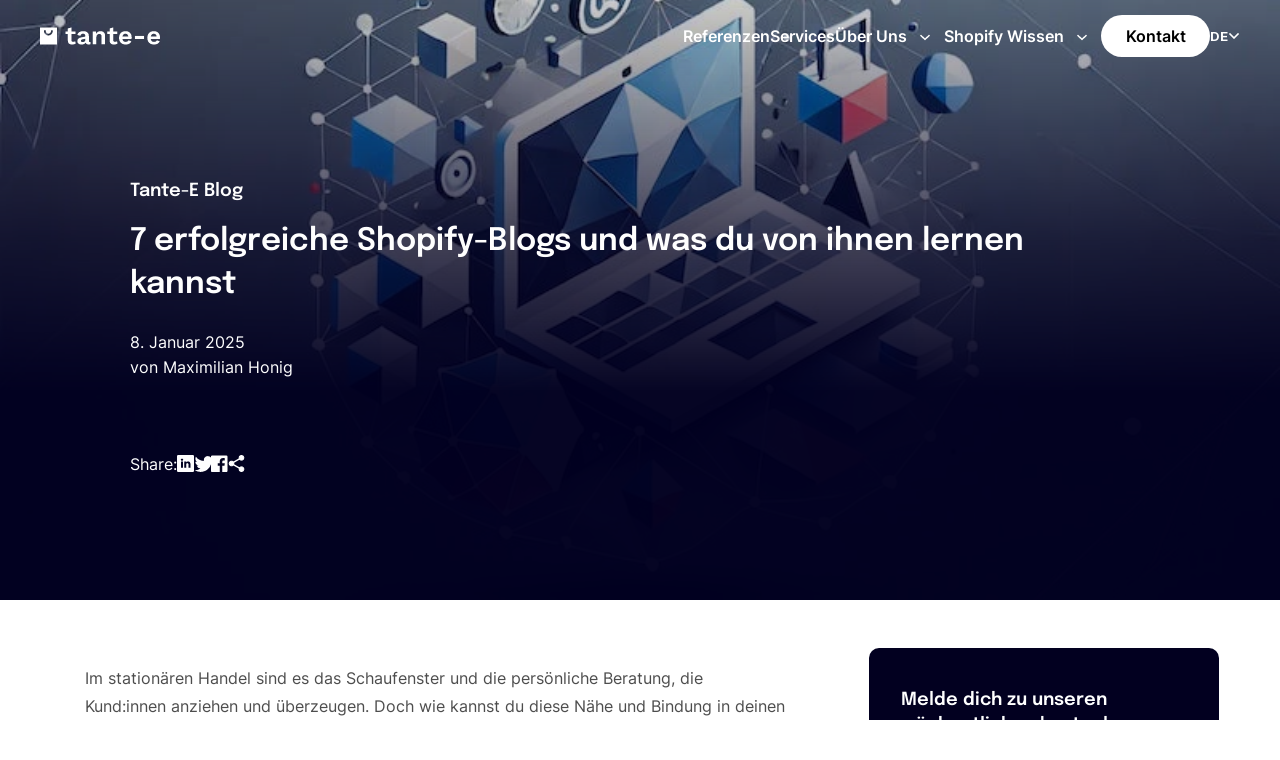

--- FILE ---
content_type: text/html; charset=utf-8
request_url: https://tante-e.com/blogs/tante-e-blog/7-beispiele-fur-gute-blogs-von-shopify-shops
body_size: 42282
content:
<!doctype html>
<html class='no-js' lang='de'>
  <head>
    
    

    

    

    

    


    <meta charset='utf-8'>
    <meta http-equiv='X-UA-Compatible' content='IE=edge'>
    <meta name='viewport' content='width=device-width,initial-scale=1'>
    <meta name='theme-color' content=''>
    <link rel='canonical' href='https://tante-e.com/blogs/tante-e-blog/7-beispiele-fur-gute-blogs-von-shopify-shops'>
    <link rel='preconnect' href='https://cdn.shopify.com' crossorigin><link rel='icon' type='image/png' href='//tante-e.com/cdn/shop/files/tante-e_pink_tasche.png?crop=center&height=32&v=1742810562&width=32'><link rel='preconnect' href='https://fonts.shopifycdn.com' crossorigin><title>
      Shopify Blogs: 7 Beispiele und was sie richtig machen
 &ndash; Tante-E GmbH</title>
    
      <meta name='description' content='Warum sind Blogs im Onlinehandel wichtig? Welche Strategien nutzen die erfolgreichsten Brands? Tipps ✔ Beispiele ✔ Tools ✔ Funktionen ✔'>
    
    

<meta property='og:site_name' content='Tante-E GmbH'>
<meta property='og:url' content='https://tante-e.com/blogs/tante-e-blog/7-beispiele-fur-gute-blogs-von-shopify-shops'>
<meta property='og:title' content='Shopify Blogs: 7 Beispiele und was sie richtig machen'>
<meta property='og:type' content='article'>
<meta property='og:description' content='Warum sind Blogs im Onlinehandel wichtig? Welche Strategien nutzen die erfolgreichsten Brands? Tipps ✔ Beispiele ✔ Tools ✔ Funktionen ✔'><meta property='og:image' content='http://tante-e.com/cdn/shop/articles/Shopify_Blogs_Beispiele_2cb48266-fdfb-4023-a20a-6bd3169df253.jpg?v=1756910131'>
  <meta property='og:image:secure_url' content='https://tante-e.com/cdn/shop/articles/Shopify_Blogs_Beispiele_2cb48266-fdfb-4023-a20a-6bd3169df253.jpg?v=1756910131'>
  <meta property='og:image:width' content='800'>
  <meta property='og:image:height' content='457'><meta name='twitter:card' content='summary_large_image'>
<meta name='twitter:title' content='Shopify Blogs: 7 Beispiele und was sie richtig machen'>
<meta name='twitter:description' content='Warum sind Blogs im Onlinehandel wichtig? Welche Strategien nutzen die erfolgreichsten Brands? Tipps ✔ Beispiele ✔ Tools ✔ Funktionen ✔'>

    <script src='//tante-e.com/cdn/shop/t/45/assets/global.js?v=171800135740747807071676913059' defer='defer'></script>
    <script>window.performance && window.performance.mark && window.performance.mark('shopify.content_for_header.start');</script><meta name="facebook-domain-verification" content="40vnig2mu9pl03qudznz9mds28c3e0">
<meta name="facebook-domain-verification" content="jfxkmp7ab1y8swx4orleiu92gz9n06">
<meta id="shopify-digital-wallet" name="shopify-digital-wallet" content="/377290803/digital_wallets/dialog">
<meta name="shopify-checkout-api-token" content="20cedf8522c1f7f40caece883f3d1a5c">
<meta id="in-context-paypal-metadata" data-shop-id="377290803" data-venmo-supported="false" data-environment="production" data-locale="de_DE" data-paypal-v4="true" data-currency="EUR">
<link rel="alternate" type="application/atom+xml" title="Feed" href="/blogs/tante-e-blog.atom" />
<link rel="alternate" hreflang="x-default" href="https://tante-e.com/blogs/tante-e-blog/7-beispiele-fur-gute-blogs-von-shopify-shops">
<link rel="alternate" hreflang="de" href="https://tante-e.com/blogs/tante-e-blog/7-beispiele-fur-gute-blogs-von-shopify-shops">
<link rel="alternate" hreflang="en" href="https://tante-e.com/en/blogs/tante-e-blog/7-beispiele-fur-gute-blogs-von-shopify-shops">
<script async="async" src="/checkouts/internal/preloads.js?locale=de-DE"></script>
<link rel="preconnect" href="https://shop.app" crossorigin="anonymous">
<script async="async" src="https://shop.app/checkouts/internal/preloads.js?locale=de-DE&shop_id=377290803" crossorigin="anonymous"></script>
<script id="apple-pay-shop-capabilities" type="application/json">{"shopId":377290803,"countryCode":"DE","currencyCode":"EUR","merchantCapabilities":["supports3DS"],"merchantId":"gid:\/\/shopify\/Shop\/377290803","merchantName":"Tante-E GmbH","requiredBillingContactFields":["postalAddress","email"],"requiredShippingContactFields":["postalAddress","email"],"shippingType":"shipping","supportedNetworks":["visa","maestro","masterCard","amex"],"total":{"type":"pending","label":"Tante-E GmbH","amount":"1.00"},"shopifyPaymentsEnabled":true,"supportsSubscriptions":true}</script>
<script id="shopify-features" type="application/json">{"accessToken":"20cedf8522c1f7f40caece883f3d1a5c","betas":["rich-media-storefront-analytics"],"domain":"tante-e.com","predictiveSearch":true,"shopId":377290803,"locale":"de"}</script>
<script>var Shopify = Shopify || {};
Shopify.shop = "tante-e.myshopify.com";
Shopify.locale = "de";
Shopify.currency = {"active":"EUR","rate":"1.0"};
Shopify.country = "DE";
Shopify.theme = {"name":"Tante-E\/master","id":141399163145,"schema_name":"Dawn","schema_version":"7.0.1","theme_store_id":null,"role":"main"};
Shopify.theme.handle = "null";
Shopify.theme.style = {"id":null,"handle":null};
Shopify.cdnHost = "tante-e.com/cdn";
Shopify.routes = Shopify.routes || {};
Shopify.routes.root = "/";</script>
<script type="module">!function(o){(o.Shopify=o.Shopify||{}).modules=!0}(window);</script>
<script>!function(o){function n(){var o=[];function n(){o.push(Array.prototype.slice.apply(arguments))}return n.q=o,n}var t=o.Shopify=o.Shopify||{};t.loadFeatures=n(),t.autoloadFeatures=n()}(window);</script>
<script>
  window.ShopifyPay = window.ShopifyPay || {};
  window.ShopifyPay.apiHost = "shop.app\/pay";
  window.ShopifyPay.redirectState = null;
</script>
<script id="shop-js-analytics" type="application/json">{"pageType":"article"}</script>
<script defer="defer" async type="module" src="//tante-e.com/cdn/shopifycloud/shop-js/modules/v2/client.init-shop-cart-sync_D96QZrIF.de.esm.js"></script>
<script defer="defer" async type="module" src="//tante-e.com/cdn/shopifycloud/shop-js/modules/v2/chunk.common_SV6uigsF.esm.js"></script>
<script type="module">
  await import("//tante-e.com/cdn/shopifycloud/shop-js/modules/v2/client.init-shop-cart-sync_D96QZrIF.de.esm.js");
await import("//tante-e.com/cdn/shopifycloud/shop-js/modules/v2/chunk.common_SV6uigsF.esm.js");

  window.Shopify.SignInWithShop?.initShopCartSync?.({"fedCMEnabled":true,"windoidEnabled":true});

</script>
<script>
  window.Shopify = window.Shopify || {};
  if (!window.Shopify.featureAssets) window.Shopify.featureAssets = {};
  window.Shopify.featureAssets['shop-js'] = {"shop-cart-sync":["modules/v2/client.shop-cart-sync_D9v5EJ5H.de.esm.js","modules/v2/chunk.common_SV6uigsF.esm.js"],"init-fed-cm":["modules/v2/client.init-fed-cm_DlbV7VrN.de.esm.js","modules/v2/chunk.common_SV6uigsF.esm.js"],"shop-button":["modules/v2/client.shop-button_7yN-YEo8.de.esm.js","modules/v2/chunk.common_SV6uigsF.esm.js"],"shop-cash-offers":["modules/v2/client.shop-cash-offers_CZ39C1VE.de.esm.js","modules/v2/chunk.common_SV6uigsF.esm.js","modules/v2/chunk.modal_CqlMJe-n.esm.js"],"init-windoid":["modules/v2/client.init-windoid_CPAVU_59.de.esm.js","modules/v2/chunk.common_SV6uigsF.esm.js"],"init-shop-email-lookup-coordinator":["modules/v2/client.init-shop-email-lookup-coordinator_BE78sutm.de.esm.js","modules/v2/chunk.common_SV6uigsF.esm.js"],"shop-toast-manager":["modules/v2/client.shop-toast-manager_Dc8Kqo2D.de.esm.js","modules/v2/chunk.common_SV6uigsF.esm.js"],"shop-login-button":["modules/v2/client.shop-login-button_CdH6DD4B.de.esm.js","modules/v2/chunk.common_SV6uigsF.esm.js","modules/v2/chunk.modal_CqlMJe-n.esm.js"],"avatar":["modules/v2/client.avatar_BTnouDA3.de.esm.js"],"pay-button":["modules/v2/client.pay-button_BaMaWndh.de.esm.js","modules/v2/chunk.common_SV6uigsF.esm.js"],"init-shop-cart-sync":["modules/v2/client.init-shop-cart-sync_D96QZrIF.de.esm.js","modules/v2/chunk.common_SV6uigsF.esm.js"],"init-customer-accounts":["modules/v2/client.init-customer-accounts_DPOSv1Vm.de.esm.js","modules/v2/client.shop-login-button_CdH6DD4B.de.esm.js","modules/v2/chunk.common_SV6uigsF.esm.js","modules/v2/chunk.modal_CqlMJe-n.esm.js"],"init-shop-for-new-customer-accounts":["modules/v2/client.init-shop-for-new-customer-accounts_CQXgmjbo.de.esm.js","modules/v2/client.shop-login-button_CdH6DD4B.de.esm.js","modules/v2/chunk.common_SV6uigsF.esm.js","modules/v2/chunk.modal_CqlMJe-n.esm.js"],"init-customer-accounts-sign-up":["modules/v2/client.init-customer-accounts-sign-up_BxD8dlgd.de.esm.js","modules/v2/client.shop-login-button_CdH6DD4B.de.esm.js","modules/v2/chunk.common_SV6uigsF.esm.js","modules/v2/chunk.modal_CqlMJe-n.esm.js"],"checkout-modal":["modules/v2/client.checkout-modal_CKh-sfKU.de.esm.js","modules/v2/chunk.common_SV6uigsF.esm.js","modules/v2/chunk.modal_CqlMJe-n.esm.js"],"shop-follow-button":["modules/v2/client.shop-follow-button_CTvrvDxo.de.esm.js","modules/v2/chunk.common_SV6uigsF.esm.js","modules/v2/chunk.modal_CqlMJe-n.esm.js"],"lead-capture":["modules/v2/client.lead-capture_CuieyBjh.de.esm.js","modules/v2/chunk.common_SV6uigsF.esm.js","modules/v2/chunk.modal_CqlMJe-n.esm.js"],"shop-login":["modules/v2/client.shop-login_D_5Nijtq.de.esm.js","modules/v2/chunk.common_SV6uigsF.esm.js","modules/v2/chunk.modal_CqlMJe-n.esm.js"],"payment-terms":["modules/v2/client.payment-terms_B0kyqrWX.de.esm.js","modules/v2/chunk.common_SV6uigsF.esm.js","modules/v2/chunk.modal_CqlMJe-n.esm.js"]};
</script>
<script id="__st">var __st={"a":377290803,"offset":3600,"reqid":"7403a7bc-20d7-4d38-a58e-440cca7894c4-1768451845","pageurl":"tante-e.com\/blogs\/tante-e-blog\/7-beispiele-fur-gute-blogs-von-shopify-shops","s":"articles-556031049779","u":"744eab5dca03","p":"article","rtyp":"article","rid":556031049779};</script>
<script>window.ShopifyPaypalV4VisibilityTracking = true;</script>
<script id="captcha-bootstrap">!function(){'use strict';const t='contact',e='account',n='new_comment',o=[[t,t],['blogs',n],['comments',n],[t,'customer']],c=[[e,'customer_login'],[e,'guest_login'],[e,'recover_customer_password'],[e,'create_customer']],r=t=>t.map((([t,e])=>`form[action*='/${t}']:not([data-nocaptcha='true']) input[name='form_type'][value='${e}']`)).join(','),a=t=>()=>t?[...document.querySelectorAll(t)].map((t=>t.form)):[];function s(){const t=[...o],e=r(t);return a(e)}const i='password',u='form_key',d=['recaptcha-v3-token','g-recaptcha-response','h-captcha-response',i],f=()=>{try{return window.sessionStorage}catch{return}},m='__shopify_v',_=t=>t.elements[u];function p(t,e,n=!1){try{const o=window.sessionStorage,c=JSON.parse(o.getItem(e)),{data:r}=function(t){const{data:e,action:n}=t;return t[m]||n?{data:e,action:n}:{data:t,action:n}}(c);for(const[e,n]of Object.entries(r))t.elements[e]&&(t.elements[e].value=n);n&&o.removeItem(e)}catch(o){console.error('form repopulation failed',{error:o})}}const l='form_type',E='cptcha';function T(t){t.dataset[E]=!0}const w=window,h=w.document,L='Shopify',v='ce_forms',y='captcha';let A=!1;((t,e)=>{const n=(g='f06e6c50-85a8-45c8-87d0-21a2b65856fe',I='https://cdn.shopify.com/shopifycloud/storefront-forms-hcaptcha/ce_storefront_forms_captcha_hcaptcha.v1.5.2.iife.js',D={infoText:'Durch hCaptcha geschützt',privacyText:'Datenschutz',termsText:'Allgemeine Geschäftsbedingungen'},(t,e,n)=>{const o=w[L][v],c=o.bindForm;if(c)return c(t,g,e,D).then(n);var r;o.q.push([[t,g,e,D],n]),r=I,A||(h.body.append(Object.assign(h.createElement('script'),{id:'captcha-provider',async:!0,src:r})),A=!0)});var g,I,D;w[L]=w[L]||{},w[L][v]=w[L][v]||{},w[L][v].q=[],w[L][y]=w[L][y]||{},w[L][y].protect=function(t,e){n(t,void 0,e),T(t)},Object.freeze(w[L][y]),function(t,e,n,w,h,L){const[v,y,A,g]=function(t,e,n){const i=e?o:[],u=t?c:[],d=[...i,...u],f=r(d),m=r(i),_=r(d.filter((([t,e])=>n.includes(e))));return[a(f),a(m),a(_),s()]}(w,h,L),I=t=>{const e=t.target;return e instanceof HTMLFormElement?e:e&&e.form},D=t=>v().includes(t);t.addEventListener('submit',(t=>{const e=I(t);if(!e)return;const n=D(e)&&!e.dataset.hcaptchaBound&&!e.dataset.recaptchaBound,o=_(e),c=g().includes(e)&&(!o||!o.value);(n||c)&&t.preventDefault(),c&&!n&&(function(t){try{if(!f())return;!function(t){const e=f();if(!e)return;const n=_(t);if(!n)return;const o=n.value;o&&e.removeItem(o)}(t);const e=Array.from(Array(32),(()=>Math.random().toString(36)[2])).join('');!function(t,e){_(t)||t.append(Object.assign(document.createElement('input'),{type:'hidden',name:u})),t.elements[u].value=e}(t,e),function(t,e){const n=f();if(!n)return;const o=[...t.querySelectorAll(`input[type='${i}']`)].map((({name:t})=>t)),c=[...d,...o],r={};for(const[a,s]of new FormData(t).entries())c.includes(a)||(r[a]=s);n.setItem(e,JSON.stringify({[m]:1,action:t.action,data:r}))}(t,e)}catch(e){console.error('failed to persist form',e)}}(e),e.submit())}));const S=(t,e)=>{t&&!t.dataset[E]&&(n(t,e.some((e=>e===t))),T(t))};for(const o of['focusin','change'])t.addEventListener(o,(t=>{const e=I(t);D(e)&&S(e,y())}));const B=e.get('form_key'),M=e.get(l),P=B&&M;t.addEventListener('DOMContentLoaded',(()=>{const t=y();if(P)for(const e of t)e.elements[l].value===M&&p(e,B);[...new Set([...A(),...v().filter((t=>'true'===t.dataset.shopifyCaptcha))])].forEach((e=>S(e,t)))}))}(h,new URLSearchParams(w.location.search),n,t,e,['guest_login'])})(!0,!0)}();</script>
<script integrity="sha256-4kQ18oKyAcykRKYeNunJcIwy7WH5gtpwJnB7kiuLZ1E=" data-source-attribution="shopify.loadfeatures" defer="defer" src="//tante-e.com/cdn/shopifycloud/storefront/assets/storefront/load_feature-a0a9edcb.js" crossorigin="anonymous"></script>
<script crossorigin="anonymous" defer="defer" src="//tante-e.com/cdn/shopifycloud/storefront/assets/shopify_pay/storefront-65b4c6d7.js?v=20250812"></script>
<script data-source-attribution="shopify.dynamic_checkout.dynamic.init">var Shopify=Shopify||{};Shopify.PaymentButton=Shopify.PaymentButton||{isStorefrontPortableWallets:!0,init:function(){window.Shopify.PaymentButton.init=function(){};var t=document.createElement("script");t.src="https://tante-e.com/cdn/shopifycloud/portable-wallets/latest/portable-wallets.de.js",t.type="module",document.head.appendChild(t)}};
</script>
<script data-source-attribution="shopify.dynamic_checkout.buyer_consent">
  function portableWalletsHideBuyerConsent(e){var t=document.getElementById("shopify-buyer-consent"),n=document.getElementById("shopify-subscription-policy-button");t&&n&&(t.classList.add("hidden"),t.setAttribute("aria-hidden","true"),n.removeEventListener("click",e))}function portableWalletsShowBuyerConsent(e){var t=document.getElementById("shopify-buyer-consent"),n=document.getElementById("shopify-subscription-policy-button");t&&n&&(t.classList.remove("hidden"),t.removeAttribute("aria-hidden"),n.addEventListener("click",e))}window.Shopify?.PaymentButton&&(window.Shopify.PaymentButton.hideBuyerConsent=portableWalletsHideBuyerConsent,window.Shopify.PaymentButton.showBuyerConsent=portableWalletsShowBuyerConsent);
</script>
<script data-source-attribution="shopify.dynamic_checkout.cart.bootstrap">document.addEventListener("DOMContentLoaded",(function(){function t(){return document.querySelector("shopify-accelerated-checkout-cart, shopify-accelerated-checkout")}if(t())Shopify.PaymentButton.init();else{new MutationObserver((function(e,n){t()&&(Shopify.PaymentButton.init(),n.disconnect())})).observe(document.body,{childList:!0,subtree:!0})}}));
</script>
<link id="shopify-accelerated-checkout-styles" rel="stylesheet" media="screen" href="https://tante-e.com/cdn/shopifycloud/portable-wallets/latest/accelerated-checkout-backwards-compat.css" crossorigin="anonymous">
<style id="shopify-accelerated-checkout-cart">
        #shopify-buyer-consent {
  margin-top: 1em;
  display: inline-block;
  width: 100%;
}

#shopify-buyer-consent.hidden {
  display: none;
}

#shopify-subscription-policy-button {
  background: none;
  border: none;
  padding: 0;
  text-decoration: underline;
  font-size: inherit;
  cursor: pointer;
}

#shopify-subscription-policy-button::before {
  box-shadow: none;
}

      </style>
<script id="sections-script" data-sections="header,footer" defer="defer" src="//tante-e.com/cdn/shop/t/45/compiled_assets/scripts.js?58538"></script>
<script>window.performance && window.performance.mark && window.performance.mark('shopify.content_for_header.end');</script>
    

<style data-shopify>
  @font-face {
  font-family: Assistant;
  font-weight: 400;
  font-style: normal;
  font-display: swap;
  src: url("//tante-e.com/cdn/fonts/assistant/assistant_n4.9120912a469cad1cc292572851508ca49d12e768.woff2") format("woff2"),
       url("//tante-e.com/cdn/fonts/assistant/assistant_n4.6e9875ce64e0fefcd3f4446b7ec9036b3ddd2985.woff") format("woff");
}

  @font-face {
  font-family: Assistant;
  font-weight: 700;
  font-style: normal;
  font-display: swap;
  src: url("//tante-e.com/cdn/fonts/assistant/assistant_n7.bf44452348ec8b8efa3aa3068825305886b1c83c.woff2") format("woff2"),
       url("//tante-e.com/cdn/fonts/assistant/assistant_n7.0c887fee83f6b3bda822f1150b912c72da0f7b64.woff") format("woff");
}

  
  
  @font-face {
  font-family: Assistant;
  font-weight: 400;
  font-style: normal;
  font-display: swap;
  src: url("//tante-e.com/cdn/fonts/assistant/assistant_n4.9120912a469cad1cc292572851508ca49d12e768.woff2") format("woff2"),
       url("//tante-e.com/cdn/fonts/assistant/assistant_n4.6e9875ce64e0fefcd3f4446b7ec9036b3ddd2985.woff") format("woff");
}


  @font-face {
    font-family: 'Epilogue-Regular';
    src: url('//tante-e.com/cdn/shop/files/Epilogue-Regular.eot?v=5713231314371246826');
    src: url('//tante-e.com/cdn/shop/files/Epilogue-Regular.eot?v=5713231314371246826?#iefix') format('embedded-opentype'), url('//tante-e.com/cdn/shop/files/Epilogue-Regular.woff2?v=10060090856207468700') format('woff2'), url('//tante-e.com/cdn/shop/files/Epilogue-Regular.woff?v=15793572653250609782') format('woff'), url('//tante-e.com/cdn/shop/files/Epilogue-Regular.ttf?v=16104001889087194370') format('truetype'), url('//tante-e.com/cdn/shop/files/Epilogue-Regular.svg?58538#Epilogue-Regular') format('svg');
    font-weight: normal;
    font-style: normal;
    font-display: swap;
  }
  @font-face {
    font-family: 'Inter-Regular';
    src: url('//tante-e.com/cdn/shop/files/Inter-Regular.eot?v=6650689392510553520');
    src: url('//tante-e.com/cdn/shop/files/Inter-Regular.eot?v=6650689392510553520?#iefix') format('embedded-opentype'), url('//tante-e.com/cdn/shop/files/Inter-Regular.woff2?v=3840915967292216033') format('woff2'), url('//tante-e.com/cdn/shop/files/Inter-Regular.woff?v=12558830093452793331') format('woff'), url('//tante-e.com/cdn/shop/files/Inter-Regular.ttf?v=14590433917489671972') format('truetype'), url('//tante-e.com/cdn/shop/files/Inter-Regular.svg?58538#Inter-Regular') format('svg');
    font-weight: normal;
    font-style: normal;
    font-display: swap;
  }
  @font-face {
    font-family: 'Epilogue-SemiBold';
    src: url('//tante-e.com/cdn/shop/files/Epilogue-SemiBold.eot?v=14782837405477856362');
    src: url('//tante-e.com/cdn/shop/files/Epilogue-SemiBold.eot?v=14782837405477856362?#iefix') format('embedded-opentype'), url('//tante-e.com/cdn/shop/files/Epilogue-SemiBold.woff2?v=4992285690647291427') format('woff2'), url('//tante-e.com/cdn/shop/files/Epilogue-SemiBold.woff?v=11418135438150626364') format('woff'), url('//tante-e.com/cdn/shop/files/Epilogue-SemiBold.ttf?v=1157191177222300305') format('truetype'), url('//tante-e.com/cdn/shop/files/Epilogue-SemiBold.svg?58538#Epilogue-SemiBold') format('svg');
    font-weight: normal;
    font-style: normal;
    font-display: swap;
  }
  @font-face {
    font-family: 'Inter-SemiBold';
    src: url('//tante-e.com/cdn/shop/files/Inter-SemiBold.eot?v=16359865041112080727');
    src: url('//tante-e.com/cdn/shop/files/Inter-SemiBold.eot?v=16359865041112080727?#iefix') format('embedded-opentype'), url('//tante-e.com/cdn/shop/files/Inter-SemiBold.woff2?v=9648989784480220817') format('woff2'), url('//tante-e.com/cdn/shop/files/Inter-SemiBold.woff?v=4533187828674017204') format('woff'), url('//tante-e.com/cdn/shop/files/Inter-SemiBold.ttf?v=15510187232754136463') format('truetype'), url('//tante-e.com/cdn/shop/files/Inter-SemiBold.svg?58538#Inter-SemiBold') format('svg');
    font-weight: normal;
    font-style: normal;
    font-display: swap;
  }

  :root {
    --font-body-family: 'Inter-Regular', sans-serif;
    --font-body-style: normal;
    --font-body-weight: 400;
    --font-body-weight-bold: 700;

    --font-epilogueRegular: 'Epilogue-Regular', sans-serif;

    --font-interSemiBold: 'Inter-SemiBold', sans-serif;

    --font-heading-family: 'Epilogue-SemiBold', sans-serif;
    --font-heading-style: normal;
    --font-heading-weight: 400;

    --font-body-scale: 1.0;
    --font-heading-scale: 1.0;

    --color-base-text: 18, 18, 18;
    --color-shadow: 18, 18, 18;
    --color-base-background-1: 255, 255, 255;
    --color-base-background-2: 243, 243, 243;
    --color-base-solid-button-labels: 255, 255, 255;
    --color-base-outline-button-labels: 18, 18, 18;
    --color-base-accent-1: 224, 32, 116;
    --color-base-accent-2: 51, 79, 180;
    --payment-terms-background-color: #ffffff;

    --gradient-base-background-1: #ffffff;
    --gradient-base-background-2: #f3f3f3;
    --gradient-base-accent-1: #e02074;
    --gradient-base-accent-2: #334fb4;

    --media-padding: px;
    --media-border-opacity: 0.05;
    --media-border-width: 1px;
    --media-radius: 0px;
    --media-shadow-opacity: 0.0;
    --media-shadow-horizontal-offset: 0px;
    --media-shadow-vertical-offset: 4px;
    --media-shadow-blur-radius: 5px;
    --media-shadow-visible: 0;

    --page-width: 87rem;
    --page-width-margin: 0rem;

    --product-card-image-padding: 0.0rem;
    --product-card-corner-radius: 0.0rem;
    --product-card-text-alignment: left;
    --product-card-border-width: 0.0rem;
    --product-card-border-opacity: 0.1;
    --product-card-shadow-opacity: 0.0;
    --product-card-shadow-visible: 0;
    --product-card-shadow-horizontal-offset: 0.0rem;
    --product-card-shadow-vertical-offset: 0.4rem;
    --product-card-shadow-blur-radius: 0.5rem;

    --collection-card-image-padding: 0.0rem;
    --collection-card-corner-radius: 0.0rem;
    --collection-card-text-alignment: left;
    --collection-card-border-width: 0.0rem;
    --collection-card-border-opacity: 0.1;
    --collection-card-shadow-opacity: 0.0;
    --collection-card-shadow-visible: 0;
    --collection-card-shadow-horizontal-offset: 0.0rem;
    --collection-card-shadow-vertical-offset: 0.4rem;
    --collection-card-shadow-blur-radius: 0.5rem;

    --blog-card-image-padding: 0.0rem;
    --blog-card-corner-radius: 0.0rem;
    --blog-card-text-alignment: left;
    --blog-card-border-width: 0.0rem;
    --blog-card-border-opacity: 0.1;
    --blog-card-shadow-opacity: 0.0;
    --blog-card-shadow-visible: 0;
    --blog-card-shadow-horizontal-offset: 0.0rem;
    --blog-card-shadow-vertical-offset: 0.4rem;
    --blog-card-shadow-blur-radius: 0.5rem;

    --badge-corner-radius: 4.0rem;

    --popup-border-width: 1px;
    --popup-border-opacity: 0.1;
    --popup-corner-radius: 0px;
    --popup-shadow-opacity: 0.0;
    --popup-shadow-horizontal-offset: 0px;
    --popup-shadow-vertical-offset: 4px;
    --popup-shadow-blur-radius: 5px;

    --drawer-border-width: 1px;
    --drawer-border-opacity: 0.1;
    --drawer-shadow-opacity: 0.0;
    --drawer-shadow-horizontal-offset: 0px;
    --drawer-shadow-vertical-offset: 4px;
    --drawer-shadow-blur-radius: 5px;

    --spacing-sections-desktop: 0px;
    --spacing-sections-mobile: 0px;

    --grid-desktop-vertical-spacing: 8px;
    --grid-desktop-horizontal-spacing: 8px;
    --grid-mobile-vertical-spacing: 4px;
    --grid-mobile-horizontal-spacing: 4px;

    --text-boxes-border-opacity: 0.1;
    --text-boxes-border-width: 0px;
    --text-boxes-radius: 0px;
    --text-boxes-shadow-opacity: 0.0;
    --text-boxes-shadow-visible: 0;
    --text-boxes-shadow-horizontal-offset: 0px;
    --text-boxes-shadow-vertical-offset: 4px;
    --text-boxes-shadow-blur-radius: 5px;

    --buttons-radius: 50px;
    --buttons-radius-outset: 50px;
    --buttons-border-width: 0px;
    --buttons-border-opacity: 1.0;
    --buttons-shadow-opacity: 0.0;
    --buttons-shadow-visible: 0;
    --buttons-shadow-horizontal-offset: 0px;
    --buttons-shadow-vertical-offset: 4px;
    --buttons-shadow-blur-radius: 5px;
    --buttons-border-offset: 0.3px;

    --inputs-radius: 0px;
    --inputs-border-width: 1px;
    --inputs-border-opacity: 0.55;
    --inputs-shadow-opacity: 0.0;
    --inputs-shadow-horizontal-offset: 0px;
    --inputs-margin-offset: 0px;
    --inputs-shadow-vertical-offset: 4px;
    --inputs-shadow-blur-radius: 5px;
    --inputs-radius-outset: 0px;

    --variant-pills-radius: 40px;
    --variant-pills-border-width: 1px;
    --variant-pills-border-opacity: 0.55;
    --variant-pills-shadow-opacity: 0.0;
    --variant-pills-shadow-horizontal-offset: 0px;
    --variant-pills-shadow-vertical-offset: 4px;
    --variant-pills-shadow-blur-radius: 5px;
  }

  *,
  *::before,
  *::after {
    box-sizing: inherit;
  }

  html {
    box-sizing: border-box;
    font-size: calc(var(--font-body-scale) * 16px);
    height: 100%;
    -webkit-font-smoothing: antialiased;
  }

  body {
    display: grid;
    grid-template-rows: auto auto 1fr auto;
    grid-template-columns: 100%;
    min-height: 100%;
    margin: 0;
    font-size: 0.875rem;
    line-height: calc(1 + 0.8 / var(--font-body-scale));
    font-family: var(--font-body-family);
    font-style: var(--font-body-style);
    font-weight: var(--font-body-weight);
  }

  @media screen and (min-width: 750px) {
    body {
      font-size: 1rem;
    }
  }
</style>

    <link href="//tante-e.com/cdn/shop/t/45/assets/base.css?v=41738353889701569221750144743" rel="stylesheet" type="text/css" media="all" />
<link rel='preload' as='font' href='//tante-e.com/cdn/fonts/assistant/assistant_n4.9120912a469cad1cc292572851508ca49d12e768.woff2' type='font/woff2' crossorigin><link rel='preload' as='font' href='//tante-e.com/cdn/fonts/assistant/assistant_n4.9120912a469cad1cc292572851508ca49d12e768.woff2' type='font/woff2' crossorigin><link
        rel='stylesheet'
        href='//tante-e.com/cdn/shop/t/45/assets/component-predictive-search.css?v=83512081251802922551675856402'
        media='print'
        onload="this.media='all'"
      ><script>
      document.documentElement.className = document.documentElement.className.replace('no-js', 'js');
      if (Shopify.designMode) {
        document.documentElement.classList.add('shopify-design-mode');
      }
    </script>
    <link href="//tante-e.com/cdn/shop/t/45/assets/flickity.min.css?v=180642782667617089571675856400" rel="stylesheet" type="text/css" media="all" />
    <script src='//tante-e.com/cdn/shop/t/45/assets/flickity.pkgd.min.js?v=36532298990319324911675856402' defer='defer'></script>

    
  <!-- BEGIN app block: shopify://apps/pandectes-gdpr/blocks/banner/58c0baa2-6cc1-480c-9ea6-38d6d559556a --><script>
  if (new URL(window.location.href).searchParams.get('trace') === '*') {
    console.log('pandectes metafields', {"banner":{"store":{"id":377290803,"plan":"premium","theme":"Tante-E\/master","primaryLocale":"de","adminMode":false,"headless":false,"storefrontRootDomain":"","checkoutRootDomain":"","storefrontAccessToken":""},"tsPublished":1748010152,"declaration":{"declDays":"","declName":"","declPath":"","declType":"","isActive":false,"showType":true,"declHours":"","declYears":"","declDomain":"","declMonths":"","declMinutes":"","declPurpose":"","declSeconds":"","declSession":"","showPurpose":false,"declProvider":"","showProvider":true,"declIntroText":"","declRetention":"","declFirstParty":"","declThirdParty":"","showDateGenerated":true},"language":{"unpublished":[],"languageMode":"Single","fallbackLanguage":"de","languageDetection":"locale","languagesSupported":[]},"texts":{"managed":{"headerText":{"de":"Wir respektieren deine Privatsphäre"},"consentText":{"de":"Auch bei uns gibt es Cookies - wir nutzen sie, um sicherzustellen, dass unsere Website sicher und zuverlässig läuft, die Leistung überprüft werden kann und um die bestmögliche Benutzererfahrung für dich zu schaffen. Dazu gehört die Erhebung von Daten über unsere Nutzenden und die Nutzung unserer Website."},"linkText":{"de":"Mehr erfahren"},"imprintText":{"de":"Impressum"},"googleLinkText":{"de":"Googles Datenschutzbestimmungen"},"allowButtonText":{"de":"Annehmen"},"denyButtonText":{"de":"Ablehnen"},"dismissButtonText":{"de":"Okay"},"leaveSiteButtonText":{"de":"Diese Seite verlassen"},"preferencesButtonText":{"de":"Einstellungen"},"cookiePolicyText":{"de":"Cookie-Richtlinie"},"preferencesPopupTitleText":{"de":"Einwilligungseinstellungen verwalten"},"preferencesPopupIntroText":{"de":"Wir verwenden Cookies, um die Funktionalität der Website zu optimieren, die Leistung zu analysieren und Ihnen ein personalisiertes Erlebnis zu bieten. Einige Cookies sind für den ordnungsgemäßen Betrieb der Website unerlässlich. Diese Cookies können nicht deaktiviert werden. In diesem Fenster können Sie Ihre Präferenzen für Cookies verwalten."},"preferencesPopupSaveButtonText":{"de":"Auswahl speichern"},"preferencesPopupCloseButtonText":{"de":"Schließen"},"preferencesPopupAcceptAllButtonText":{"de":"Alles Akzeptieren"},"preferencesPopupRejectAllButtonText":{"de":"Alles ablehnen"},"cookiesDetailsText":{"de":"Cookie-Details"},"preferencesPopupAlwaysAllowedText":{"de":"Immer erlaubt"},"accessSectionParagraphText":{"de":"Sie haben das Recht, jederzeit auf Ihre Daten zuzugreifen."},"accessSectionTitleText":{"de":"Datenübertragbarkeit"},"accessSectionAccountInfoActionText":{"de":"persönliche Daten"},"accessSectionDownloadReportActionText":{"de":"Alle Daten anfordern"},"accessSectionGDPRRequestsActionText":{"de":"Anfragen betroffener Personen"},"accessSectionOrdersRecordsActionText":{"de":"Aufträge"},"rectificationSectionParagraphText":{"de":"Sie haben das Recht, die Aktualisierung Ihrer Daten zu verlangen, wann immer Sie dies für angemessen halten."},"rectificationSectionTitleText":{"de":"Datenberichtigung"},"rectificationCommentPlaceholder":{"de":"Beschreiben Sie, was Sie aktualisieren möchten"},"rectificationCommentValidationError":{"de":"Kommentar ist erforderlich"},"rectificationSectionEditAccountActionText":{"de":"Aktualisierung anfordern"},"erasureSectionTitleText":{"de":"Recht auf Löschung"},"erasureSectionParagraphText":{"de":"Sie haben das Recht, die Löschung aller Ihrer Daten zu verlangen. Danach können Sie nicht mehr auf Ihr Konto zugreifen."},"erasureSectionRequestDeletionActionText":{"de":"Löschung personenbezogener Daten anfordern"},"consentDate":{"de":"Zustimmungsdatum"},"consentId":{"de":"Einwilligungs-ID"},"consentSectionChangeConsentActionText":{"de":"Einwilligungspräferenz ändern"},"consentSectionConsentedText":{"de":"Sie haben der Cookie-Richtlinie dieser Website zugestimmt am"},"consentSectionNoConsentText":{"de":"Sie haben der Cookie-Richtlinie dieser Website nicht zugestimmt."},"consentSectionTitleText":{"de":"Ihre Cookie-Einwilligung"},"consentStatus":{"de":"Einwilligungspräferenz"},"confirmationFailureMessage":{"de":"Ihre Anfrage wurde nicht bestätigt. Bitte versuchen Sie es erneut und wenn das Problem weiterhin besteht, wenden Sie sich an den Ladenbesitzer, um Hilfe zu erhalten"},"confirmationFailureTitle":{"de":"Ein Problem ist aufgetreten"},"confirmationSuccessMessage":{"de":"Wir werden uns in Kürze zu Ihrem Anliegen bei Ihnen melden."},"confirmationSuccessTitle":{"de":"Ihre Anfrage wurde bestätigt"},"guestsSupportEmailFailureMessage":{"de":"Ihre Anfrage wurde nicht übermittelt. Bitte versuchen Sie es erneut und wenn das Problem weiterhin besteht, wenden Sie sich an den Shop-Inhaber, um Hilfe zu erhalten."},"guestsSupportEmailFailureTitle":{"de":"Ein Problem ist aufgetreten"},"guestsSupportEmailPlaceholder":{"de":"E-Mail-Addresse"},"guestsSupportEmailSuccessMessage":{"de":"Wenn Sie als Kunde dieses Shops registriert sind, erhalten Sie in Kürze eine E-Mail mit Anweisungen zum weiteren Vorgehen."},"guestsSupportEmailSuccessTitle":{"de":"Vielen Dank für die Anfrage"},"guestsSupportEmailValidationError":{"de":"Email ist ungültig"},"guestsSupportInfoText":{"de":"Bitte loggen Sie sich mit Ihrem Kundenkonto ein, um fortzufahren."},"submitButton":{"de":"einreichen"},"submittingButton":{"de":"Senden..."},"cancelButton":{"de":"Abbrechen"},"declIntroText":{"de":"Wir verwenden Cookies, um die Funktionalität der Website zu optimieren, die Leistung zu analysieren und Ihnen ein personalisiertes Erlebnis zu bieten. Einige Cookies sind für den ordnungsgemäßen Betrieb der Website unerlässlich. Diese Cookies können nicht deaktiviert werden. In diesem Fenster können Sie Ihre Präferenzen für Cookies verwalten."},"declName":{"de":"Name"},"declPurpose":{"de":"Zweck"},"declType":{"de":"Typ"},"declRetention":{"de":"Speicherdauer"},"declProvider":{"de":"Anbieter"},"declFirstParty":{"de":"Erstanbieter"},"declThirdParty":{"de":"Drittanbieter"},"declSeconds":{"de":"Sekunden"},"declMinutes":{"de":"Minuten"},"declHours":{"de":"Std."},"declDays":{"de":"Tage"},"declMonths":{"de":"Monate"},"declYears":{"de":"Jahre"},"declSession":{"de":"Sitzung"},"declDomain":{"de":"Domain"},"declPath":{"de":"Weg"}},"categories":{"strictlyNecessaryCookiesTitleText":{"de":"Unbedingt erforderlich"},"strictlyNecessaryCookiesDescriptionText":{"de":"Diese Cookies sind unerlässlich, damit Sie sich auf der Website bewegen und ihre Funktionen nutzen können, z. B. den Zugriff auf sichere Bereiche der Website. Ohne diese Cookies kann die Website nicht richtig funktionieren."},"functionalityCookiesTitleText":{"de":"Funktionale Cookies"},"functionalityCookiesDescriptionText":{"de":"Diese Cookies ermöglichen es der Website, verbesserte Funktionalität und Personalisierung bereitzustellen. Sie können von uns oder von Drittanbietern gesetzt werden, deren Dienste wir auf unseren Seiten hinzugefügt haben. Wenn Sie diese Cookies nicht zulassen, funktionieren einige oder alle dieser Dienste möglicherweise nicht richtig."},"performanceCookiesTitleText":{"de":"Performance-Cookies"},"performanceCookiesDescriptionText":{"de":"Diese Cookies ermöglichen es uns, die Leistung unserer Website zu überwachen und zu verbessern. Sie ermöglichen es uns beispielsweise, Besuche zu zählen, Verkehrsquellen zu identifizieren und zu sehen, welche Teile der Website am beliebtesten sind."},"targetingCookiesTitleText":{"de":"Targeting-Cookies"},"targetingCookiesDescriptionText":{"de":"Diese Cookies können von unseren Werbepartnern über unsere Website gesetzt werden. Sie können von diesen Unternehmen verwendet werden, um ein Profil Ihrer Interessen zu erstellen und Ihnen relevante Werbung auf anderen Websites anzuzeigen. Sie speichern keine direkten personenbezogenen Daten, sondern basieren auf der eindeutigen Identifizierung Ihres Browsers und Ihres Internetgeräts. Wenn Sie diese Cookies nicht zulassen, erleben Sie weniger zielgerichtete Werbung."},"unclassifiedCookiesTitleText":{"de":"Unklassifizierte Cookies"},"unclassifiedCookiesDescriptionText":{"de":"Unklassifizierte Cookies sind Cookies, die wir gerade zusammen mit den Anbietern einzelner Cookies klassifizieren."}},"auto":{}},"library":{"previewMode":false,"fadeInTimeout":2,"defaultBlocked":7,"showLink":true,"showImprintLink":true,"showGoogleLink":false,"enabled":true,"cookie":{"expiryDays":365,"secure":true,"domain":""},"dismissOnScroll":false,"dismissOnWindowClick":false,"dismissOnTimeout":false,"palette":{"popup":{"background":"#FFFFFF","backgroundForCalculations":{"a":1,"b":255,"g":255,"r":255},"text":"#000000"},"button":{"background":"transparent","backgroundForCalculations":{"a":1,"b":255,"g":255,"r":255},"text":"#000000","textForCalculation":{"a":1,"b":0,"g":0,"r":0},"border":"#000000"}},"content":{"href":"\/pages\/datenschutzerklarung","imprintHref":"\/pages\/impressum","close":"\u0026#10005;","target":"","logo":"\u003cimg class=\"cc-banner-logo\" style=\"max-height: 40px;\" src=\"https:\/\/tante-e.myshopify.com\/cdn\/shop\/files\/pandectes-banner-logo.png\" alt=\"logo\" \/\u003e"},"window":"\u003cdiv role=\"dialog\" aria-live=\"polite\" aria-label=\"cookieconsent\" aria-describedby=\"cookieconsent:desc\" id=\"pandectes-banner\" class=\"cc-window-wrapper cc-top-wrapper\"\u003e\u003cdiv class=\"pd-cookie-banner-window cc-window {{classes}}\"\u003e\u003c!--googleoff: all--\u003e{{children}}\u003c!--googleon: all--\u003e\u003c\/div\u003e\u003c\/div\u003e","compliance":{"custom":"\u003cdiv class=\"cc-compliance cc-highlight\"\u003e{{preferences}}{{allow}}{{deny}}\u003c\/div\u003e"},"type":"custom","layouts":{"basic":"{{logo}}{{messagelink}}{{compliance}}"},"position":"top","theme":"wired","revokable":false,"animateRevokable":false,"revokableReset":false,"revokableLogoUrl":"https:\/\/tante-e.myshopify.com\/cdn\/shop\/files\/pandectes-reopen-logo.png","revokablePlacement":"bottom-left","revokableMarginHorizontal":15,"revokableMarginVertical":15,"static":false,"autoAttach":true,"hasTransition":true,"blacklistPage":[""],"elements":{"close":"\u003cbutton aria-label=\"close\" type=\"button\" tabindex=\"0\" class=\"cc-close\"\u003e{{close}}\u003c\/button\u003e","dismiss":"\u003cbutton type=\"button\" tabindex=\"0\" class=\"cc-btn cc-btn-decision cc-dismiss\"\u003e{{dismiss}}\u003c\/button\u003e","allow":"\u003cbutton type=\"button\" tabindex=\"0\" class=\"cc-btn cc-btn-decision cc-allow\"\u003e{{allow}}\u003c\/button\u003e","deny":"\u003cbutton type=\"button\" tabindex=\"0\" class=\"cc-btn cc-btn-decision cc-deny\"\u003e{{deny}}\u003c\/button\u003e","preferences":"\u003cbutton tabindex=\"0\" type=\"button\" class=\"cc-btn cc-settings\" onclick=\"Pandectes.fn.openPreferences()\"\u003e{{preferences}}\u003c\/button\u003e"}},"geolocation":{"auOnly":false,"brOnly":false,"caOnly":false,"chOnly":false,"euOnly":false,"jpOnly":false,"nzOnly":false,"thOnly":false,"zaOnly":false,"canadaOnly":false,"globalVisibility":true},"dsr":{"guestsSupport":false,"accessSectionDownloadReportAuto":false},"banner":{"resetTs":1745315515,"extraCss":"        .cc-banner-logo {max-width: 24em!important;}    @media(min-width: 768px) {.cc-window.cc-floating{max-width: 24em!important;width: 24em!important;}}    .cc-message, .pd-cookie-banner-window .cc-header, .cc-logo {text-align: left}    .cc-window-wrapper{z-index: 2147483647;}    .cc-window{z-index: 2147483647;font-family: inherit;}    .pd-cookie-banner-window .cc-header{font-family: inherit;}    .pd-cp-ui{font-family: inherit; background-color: #FFFFFF;color:#000000;}    button.pd-cp-btn, a.pd-cp-btn{}    input + .pd-cp-preferences-slider{background-color: rgba(0, 0, 0, 0.3)}    .pd-cp-scrolling-section::-webkit-scrollbar{background-color: rgba(0, 0, 0, 0.3)}    input:checked + .pd-cp-preferences-slider{background-color: rgba(0, 0, 0, 1)}    .pd-cp-scrolling-section::-webkit-scrollbar-thumb {background-color: rgba(0, 0, 0, 1)}    .pd-cp-ui-close{color:#000000;}    .pd-cp-preferences-slider:before{background-color: #FFFFFF}    .pd-cp-title:before {border-color: #000000!important}    .pd-cp-preferences-slider{background-color:#000000}    .pd-cp-toggle{color:#000000!important}    @media(max-width:699px) {.pd-cp-ui-close-top svg {fill: #000000}}    .pd-cp-toggle:hover,.pd-cp-toggle:visited,.pd-cp-toggle:active{color:#000000!important}    .pd-cookie-banner-window {box-shadow: 0 0 18px rgb(0 0 0 \/ 20%);}  ","customJavascript":{"useButtons":true},"showPoweredBy":false,"logoHeight":40,"revokableTrigger":true,"hybridStrict":false,"cookiesBlockedByDefault":"7","isActive":true,"implicitSavePreferences":false,"cookieIcon":false,"blockBots":false,"showCookiesDetails":true,"hasTransition":true,"blockingPage":false,"showOnlyLandingPage":false,"leaveSiteUrl":"https:\/\/pandectes.io","linkRespectStoreLang":false},"cookies":{"0":[{"name":"secure_customer_sig","type":"http","domain":"tante-e.com","path":"\/","provider":"Shopify","firstParty":true,"retention":"1 year(s)","expires":1,"unit":"declYears","purpose":{"de":"Wird im Zusammenhang mit dem Kundenlogin verwendet."}},{"name":"localization","type":"http","domain":"tante-e.com","path":"\/","provider":"Shopify","firstParty":true,"retention":"1 year(s)","expires":1,"unit":"declYears","purpose":{"de":"Lokalisierung von Shopify-Shops"}},{"name":"_tracking_consent","type":"http","domain":".tante-e.com","path":"\/","provider":"Shopify","firstParty":true,"retention":"1 year(s)","expires":1,"unit":"declYears","purpose":{"de":"Tracking-Einstellungen."}},{"name":"cart_currency","type":"http","domain":"tante-e.com","path":"\/","provider":"Shopify","firstParty":true,"retention":"2 week(s)","expires":2,"unit":"declWeeks","purpose":{"de":"Das Cookie ist für die sichere Checkout- und Zahlungsfunktion auf der Website erforderlich. Diese Funktion wird von shopify.com bereitgestellt."}},{"name":"keep_alive","type":"http","domain":"tante-e.com","path":"\/","provider":"Shopify","firstParty":true,"retention":"Session","expires":-56,"unit":"declYears","purpose":{"de":"Wird im Zusammenhang mit der Käuferlokalisierung verwendet."}},{"name":"shopify_pay_redirect","type":"http","domain":"tante-e.com","path":"\/","provider":"Shopify","firstParty":true,"retention":"1 hour(s)","expires":1,"unit":"declHours","purpose":{"de":"Das Cookie ist für die sichere Checkout- und Zahlungsfunktion auf der Website erforderlich. Diese Funktion wird von shopify.com bereitgestellt."}}],"1":[],"2":[],"4":[],"8":[{"name":"wpm-test-cookie","type":"http","domain":"com","path":"\/","provider":"Unknown","firstParty":false,"retention":"Session","expires":1,"unit":"declSeconds","purpose":{"de":""}},{"name":"klaviyoPagesVisitCount","type":"html_session","domain":"https:\/\/tante-e.com","path":"\/","provider":"Unknown","firstParty":true,"retention":"Session","expires":1,"unit":"declYears","purpose":{"de":""}},{"name":"klaviyoOnsite","type":"html_local","domain":"https:\/\/tante-e.com","path":"\/","provider":"Unknown","firstParty":true,"retention":"Local Storage","expires":1,"unit":"declYears","purpose":{"de":""}},{"name":"wpm-test-cookie","type":"http","domain":"tante-e.com","path":"\/","provider":"Unknown","firstParty":true,"retention":"Session","expires":1,"unit":"declSeconds","purpose":{"de":""}},{"name":"V45nSfdR-visitorId","type":"html_local","domain":"https:\/\/tante-e.typeform.com","path":"\/","provider":"Unknown","firstParty":false,"retention":"Local Storage","expires":1,"unit":"declYears","purpose":{"de":""}},{"name":"bugsnag-anonymous-id","type":"html_local","domain":"https:\/\/shop.app","path":"\/","provider":"Unknown","firstParty":false,"retention":"Local Storage","expires":1,"unit":"declYears","purpose":{"de":""}},{"name":"tf_random_id","type":"html_local","domain":"https:\/\/tante-e.typeform.com","path":"\/","provider":"Unknown","firstParty":false,"retention":"Local Storage","expires":1,"unit":"declYears","purpose":{"de":""}},{"name":"__storage_test__","type":"html_local","domain":"https:\/\/tante-e.com","path":"\/","provider":"Unknown","firstParty":true,"retention":"Local Storage","expires":1,"unit":"declYears","purpose":{"de":""}}]},"blocker":{"isActive":true,"googleConsentMode":{"id":"","analyticsId":"G-DZNHT0PJJG","adwordsId":"","isActive":true,"adStorageCategory":4,"analyticsStorageCategory":2,"personalizationStorageCategory":1,"functionalityStorageCategory":1,"customEvent":false,"securityStorageCategory":0,"redactData":false,"urlPassthrough":false,"dataLayerProperty":"dataLayer","waitForUpdate":500,"useNativeChannel":false,"debugMode":false},"facebookPixel":{"id":"","isActive":false,"ldu":false},"microsoft":{"isActive":false,"uetTags":""},"rakuten":{"isActive":false,"cmp":false,"ccpa":false},"klaviyoIsActive":false,"gpcIsActive":true,"defaultBlocked":7,"patterns":{"whiteList":[],"blackList":{"1":["google-analytics.com|googletagmanager.com\/gtag\/destination|googletagmanager.com\/gtag\/js?id=UA|googletagmanager.com\/gtag\/js?id=G"],"2":[],"4":[],"8":[]},"iframesWhiteList":[],"iframesBlackList":{"1":[],"2":[],"4":[],"8":[]},"beaconsWhiteList":[],"beaconsBlackList":{"1":[],"2":[],"4":[],"8":[]}}}},"hasRules":true,"rules":{"store":{"id":377290803,"adminMode":false,"headless":false,"storefrontRootDomain":"","checkoutRootDomain":"","storefrontAccessToken":""},"banner":{"revokableTrigger":true,"cookiesBlockedByDefault":"7","hybridStrict":false,"isActive":true},"geolocation":{"auOnly":false,"brOnly":false,"caOnly":false,"chOnly":false,"euOnly":false,"jpOnly":false,"nzOnly":false,"thOnly":false,"zaOnly":false,"canadaOnly":false,"globalVisibility":true},"blocker":{"isActive":true,"googleConsentMode":{"isActive":true,"id":"","analyticsId":"G-DZNHT0PJJG","adwordsId":"","adStorageCategory":4,"analyticsStorageCategory":2,"functionalityStorageCategory":1,"personalizationStorageCategory":1,"securityStorageCategory":0,"customEvent":false,"redactData":false,"urlPassthrough":false,"dataLayerProperty":"dataLayer","waitForUpdate":500,"useNativeChannel":false,"debugMode":false},"facebookPixel":{"isActive":false,"id":"","ldu":false},"microsoft":{"isActive":false,"uetTags":""},"rakuten":{"isActive":false,"cmp":false,"ccpa":false},"gpcIsActive":true,"klaviyoIsActive":false,"defaultBlocked":7,"patterns":{"whiteList":[],"blackList":{"1":["google-analytics.com|googletagmanager.com\/gtag\/destination|googletagmanager.com\/gtag\/js?id=UA|googletagmanager.com\/gtag\/js?id=G"],"2":[],"4":[],"8":[]},"iframesWhiteList":[],"iframesBlackList":{"1":[],"2":[],"4":[],"8":[]},"beaconsWhiteList":[],"beaconsBlackList":{"1":[],"2":[],"4":[],"8":[]}}}},"tcfIsActive":false});
  }
</script>

  
    
      <!-- TCF is active, scripts are loaded above -->
      
        <script>
          if (!window.PandectesRulesSettings) {
            window.PandectesRulesSettings = {"store":{"id":377290803,"adminMode":false,"headless":false,"storefrontRootDomain":"","checkoutRootDomain":"","storefrontAccessToken":""},"banner":{"revokableTrigger":true,"cookiesBlockedByDefault":"7","hybridStrict":false,"isActive":true},"geolocation":{"auOnly":false,"brOnly":false,"caOnly":false,"chOnly":false,"euOnly":false,"jpOnly":false,"nzOnly":false,"thOnly":false,"zaOnly":false,"canadaOnly":false,"globalVisibility":true},"blocker":{"isActive":true,"googleConsentMode":{"isActive":true,"id":"","analyticsId":"G-DZNHT0PJJG","adwordsId":"","adStorageCategory":4,"analyticsStorageCategory":2,"functionalityStorageCategory":1,"personalizationStorageCategory":1,"securityStorageCategory":0,"customEvent":false,"redactData":false,"urlPassthrough":false,"dataLayerProperty":"dataLayer","waitForUpdate":500,"useNativeChannel":false,"debugMode":false},"facebookPixel":{"isActive":false,"id":"","ldu":false},"microsoft":{"isActive":false,"uetTags":""},"rakuten":{"isActive":false,"cmp":false,"ccpa":false},"gpcIsActive":true,"klaviyoIsActive":false,"defaultBlocked":7,"patterns":{"whiteList":[],"blackList":{"1":["google-analytics.com|googletagmanager.com/gtag/destination|googletagmanager.com/gtag/js?id=UA|googletagmanager.com/gtag/js?id=G"],"2":[],"4":[],"8":[]},"iframesWhiteList":[],"iframesBlackList":{"1":[],"2":[],"4":[],"8":[]},"beaconsWhiteList":[],"beaconsBlackList":{"1":[],"2":[],"4":[],"8":[]}}}};
            const rulesScript = document.createElement('script');
            window.PandectesRulesSettings.auto = true;
            rulesScript.src = "https://cdn.shopify.com/extensions/019bbd20-7407-7309-a4f6-56c2777fd2e0/gdpr-209/assets/pandectes-rules.js";
            const firstChild = document.head.firstChild;
            document.head.insertBefore(rulesScript, firstChild);
          }
        </script>
      
      <script>
        
          window.PandectesSettings = {"store":{"id":377290803,"plan":"premium","theme":"Tante-E/master","primaryLocale":"de","adminMode":false,"headless":false,"storefrontRootDomain":"","checkoutRootDomain":"","storefrontAccessToken":""},"tsPublished":1748010152,"declaration":{"declDays":"","declName":"","declPath":"","declType":"","isActive":false,"showType":true,"declHours":"","declYears":"","declDomain":"","declMonths":"","declMinutes":"","declPurpose":"","declSeconds":"","declSession":"","showPurpose":false,"declProvider":"","showProvider":true,"declIntroText":"","declRetention":"","declFirstParty":"","declThirdParty":"","showDateGenerated":true},"language":{"unpublished":[],"languageMode":"Single","fallbackLanguage":"de","languageDetection":"locale","languagesSupported":[]},"texts":{"managed":{"headerText":{"de":"Wir respektieren deine Privatsphäre"},"consentText":{"de":"Auch bei uns gibt es Cookies - wir nutzen sie, um sicherzustellen, dass unsere Website sicher und zuverlässig läuft, die Leistung überprüft werden kann und um die bestmögliche Benutzererfahrung für dich zu schaffen. Dazu gehört die Erhebung von Daten über unsere Nutzenden und die Nutzung unserer Website."},"linkText":{"de":"Mehr erfahren"},"imprintText":{"de":"Impressum"},"googleLinkText":{"de":"Googles Datenschutzbestimmungen"},"allowButtonText":{"de":"Annehmen"},"denyButtonText":{"de":"Ablehnen"},"dismissButtonText":{"de":"Okay"},"leaveSiteButtonText":{"de":"Diese Seite verlassen"},"preferencesButtonText":{"de":"Einstellungen"},"cookiePolicyText":{"de":"Cookie-Richtlinie"},"preferencesPopupTitleText":{"de":"Einwilligungseinstellungen verwalten"},"preferencesPopupIntroText":{"de":"Wir verwenden Cookies, um die Funktionalität der Website zu optimieren, die Leistung zu analysieren und Ihnen ein personalisiertes Erlebnis zu bieten. Einige Cookies sind für den ordnungsgemäßen Betrieb der Website unerlässlich. Diese Cookies können nicht deaktiviert werden. In diesem Fenster können Sie Ihre Präferenzen für Cookies verwalten."},"preferencesPopupSaveButtonText":{"de":"Auswahl speichern"},"preferencesPopupCloseButtonText":{"de":"Schließen"},"preferencesPopupAcceptAllButtonText":{"de":"Alles Akzeptieren"},"preferencesPopupRejectAllButtonText":{"de":"Alles ablehnen"},"cookiesDetailsText":{"de":"Cookie-Details"},"preferencesPopupAlwaysAllowedText":{"de":"Immer erlaubt"},"accessSectionParagraphText":{"de":"Sie haben das Recht, jederzeit auf Ihre Daten zuzugreifen."},"accessSectionTitleText":{"de":"Datenübertragbarkeit"},"accessSectionAccountInfoActionText":{"de":"persönliche Daten"},"accessSectionDownloadReportActionText":{"de":"Alle Daten anfordern"},"accessSectionGDPRRequestsActionText":{"de":"Anfragen betroffener Personen"},"accessSectionOrdersRecordsActionText":{"de":"Aufträge"},"rectificationSectionParagraphText":{"de":"Sie haben das Recht, die Aktualisierung Ihrer Daten zu verlangen, wann immer Sie dies für angemessen halten."},"rectificationSectionTitleText":{"de":"Datenberichtigung"},"rectificationCommentPlaceholder":{"de":"Beschreiben Sie, was Sie aktualisieren möchten"},"rectificationCommentValidationError":{"de":"Kommentar ist erforderlich"},"rectificationSectionEditAccountActionText":{"de":"Aktualisierung anfordern"},"erasureSectionTitleText":{"de":"Recht auf Löschung"},"erasureSectionParagraphText":{"de":"Sie haben das Recht, die Löschung aller Ihrer Daten zu verlangen. Danach können Sie nicht mehr auf Ihr Konto zugreifen."},"erasureSectionRequestDeletionActionText":{"de":"Löschung personenbezogener Daten anfordern"},"consentDate":{"de":"Zustimmungsdatum"},"consentId":{"de":"Einwilligungs-ID"},"consentSectionChangeConsentActionText":{"de":"Einwilligungspräferenz ändern"},"consentSectionConsentedText":{"de":"Sie haben der Cookie-Richtlinie dieser Website zugestimmt am"},"consentSectionNoConsentText":{"de":"Sie haben der Cookie-Richtlinie dieser Website nicht zugestimmt."},"consentSectionTitleText":{"de":"Ihre Cookie-Einwilligung"},"consentStatus":{"de":"Einwilligungspräferenz"},"confirmationFailureMessage":{"de":"Ihre Anfrage wurde nicht bestätigt. Bitte versuchen Sie es erneut und wenn das Problem weiterhin besteht, wenden Sie sich an den Ladenbesitzer, um Hilfe zu erhalten"},"confirmationFailureTitle":{"de":"Ein Problem ist aufgetreten"},"confirmationSuccessMessage":{"de":"Wir werden uns in Kürze zu Ihrem Anliegen bei Ihnen melden."},"confirmationSuccessTitle":{"de":"Ihre Anfrage wurde bestätigt"},"guestsSupportEmailFailureMessage":{"de":"Ihre Anfrage wurde nicht übermittelt. Bitte versuchen Sie es erneut und wenn das Problem weiterhin besteht, wenden Sie sich an den Shop-Inhaber, um Hilfe zu erhalten."},"guestsSupportEmailFailureTitle":{"de":"Ein Problem ist aufgetreten"},"guestsSupportEmailPlaceholder":{"de":"E-Mail-Addresse"},"guestsSupportEmailSuccessMessage":{"de":"Wenn Sie als Kunde dieses Shops registriert sind, erhalten Sie in Kürze eine E-Mail mit Anweisungen zum weiteren Vorgehen."},"guestsSupportEmailSuccessTitle":{"de":"Vielen Dank für die Anfrage"},"guestsSupportEmailValidationError":{"de":"Email ist ungültig"},"guestsSupportInfoText":{"de":"Bitte loggen Sie sich mit Ihrem Kundenkonto ein, um fortzufahren."},"submitButton":{"de":"einreichen"},"submittingButton":{"de":"Senden..."},"cancelButton":{"de":"Abbrechen"},"declIntroText":{"de":"Wir verwenden Cookies, um die Funktionalität der Website zu optimieren, die Leistung zu analysieren und Ihnen ein personalisiertes Erlebnis zu bieten. Einige Cookies sind für den ordnungsgemäßen Betrieb der Website unerlässlich. Diese Cookies können nicht deaktiviert werden. In diesem Fenster können Sie Ihre Präferenzen für Cookies verwalten."},"declName":{"de":"Name"},"declPurpose":{"de":"Zweck"},"declType":{"de":"Typ"},"declRetention":{"de":"Speicherdauer"},"declProvider":{"de":"Anbieter"},"declFirstParty":{"de":"Erstanbieter"},"declThirdParty":{"de":"Drittanbieter"},"declSeconds":{"de":"Sekunden"},"declMinutes":{"de":"Minuten"},"declHours":{"de":"Std."},"declDays":{"de":"Tage"},"declMonths":{"de":"Monate"},"declYears":{"de":"Jahre"},"declSession":{"de":"Sitzung"},"declDomain":{"de":"Domain"},"declPath":{"de":"Weg"}},"categories":{"strictlyNecessaryCookiesTitleText":{"de":"Unbedingt erforderlich"},"strictlyNecessaryCookiesDescriptionText":{"de":"Diese Cookies sind unerlässlich, damit Sie sich auf der Website bewegen und ihre Funktionen nutzen können, z. B. den Zugriff auf sichere Bereiche der Website. Ohne diese Cookies kann die Website nicht richtig funktionieren."},"functionalityCookiesTitleText":{"de":"Funktionale Cookies"},"functionalityCookiesDescriptionText":{"de":"Diese Cookies ermöglichen es der Website, verbesserte Funktionalität und Personalisierung bereitzustellen. Sie können von uns oder von Drittanbietern gesetzt werden, deren Dienste wir auf unseren Seiten hinzugefügt haben. Wenn Sie diese Cookies nicht zulassen, funktionieren einige oder alle dieser Dienste möglicherweise nicht richtig."},"performanceCookiesTitleText":{"de":"Performance-Cookies"},"performanceCookiesDescriptionText":{"de":"Diese Cookies ermöglichen es uns, die Leistung unserer Website zu überwachen und zu verbessern. Sie ermöglichen es uns beispielsweise, Besuche zu zählen, Verkehrsquellen zu identifizieren und zu sehen, welche Teile der Website am beliebtesten sind."},"targetingCookiesTitleText":{"de":"Targeting-Cookies"},"targetingCookiesDescriptionText":{"de":"Diese Cookies können von unseren Werbepartnern über unsere Website gesetzt werden. Sie können von diesen Unternehmen verwendet werden, um ein Profil Ihrer Interessen zu erstellen und Ihnen relevante Werbung auf anderen Websites anzuzeigen. Sie speichern keine direkten personenbezogenen Daten, sondern basieren auf der eindeutigen Identifizierung Ihres Browsers und Ihres Internetgeräts. Wenn Sie diese Cookies nicht zulassen, erleben Sie weniger zielgerichtete Werbung."},"unclassifiedCookiesTitleText":{"de":"Unklassifizierte Cookies"},"unclassifiedCookiesDescriptionText":{"de":"Unklassifizierte Cookies sind Cookies, die wir gerade zusammen mit den Anbietern einzelner Cookies klassifizieren."}},"auto":{}},"library":{"previewMode":false,"fadeInTimeout":2,"defaultBlocked":7,"showLink":true,"showImprintLink":true,"showGoogleLink":false,"enabled":true,"cookie":{"expiryDays":365,"secure":true,"domain":""},"dismissOnScroll":false,"dismissOnWindowClick":false,"dismissOnTimeout":false,"palette":{"popup":{"background":"#FFFFFF","backgroundForCalculations":{"a":1,"b":255,"g":255,"r":255},"text":"#000000"},"button":{"background":"transparent","backgroundForCalculations":{"a":1,"b":255,"g":255,"r":255},"text":"#000000","textForCalculation":{"a":1,"b":0,"g":0,"r":0},"border":"#000000"}},"content":{"href":"/pages/datenschutzerklarung","imprintHref":"/pages/impressum","close":"&#10005;","target":"","logo":"<img class=\"cc-banner-logo\" style=\"max-height: 40px;\" src=\"https://tante-e.myshopify.com/cdn/shop/files/pandectes-banner-logo.png\" alt=\"logo\" />"},"window":"<div role=\"dialog\" aria-live=\"polite\" aria-label=\"cookieconsent\" aria-describedby=\"cookieconsent:desc\" id=\"pandectes-banner\" class=\"cc-window-wrapper cc-top-wrapper\"><div class=\"pd-cookie-banner-window cc-window {{classes}}\"><!--googleoff: all-->{{children}}<!--googleon: all--></div></div>","compliance":{"custom":"<div class=\"cc-compliance cc-highlight\">{{preferences}}{{allow}}{{deny}}</div>"},"type":"custom","layouts":{"basic":"{{logo}}{{messagelink}}{{compliance}}"},"position":"top","theme":"wired","revokable":false,"animateRevokable":false,"revokableReset":false,"revokableLogoUrl":"https://tante-e.myshopify.com/cdn/shop/files/pandectes-reopen-logo.png","revokablePlacement":"bottom-left","revokableMarginHorizontal":15,"revokableMarginVertical":15,"static":false,"autoAttach":true,"hasTransition":true,"blacklistPage":[""],"elements":{"close":"<button aria-label=\"close\" type=\"button\" tabindex=\"0\" class=\"cc-close\">{{close}}</button>","dismiss":"<button type=\"button\" tabindex=\"0\" class=\"cc-btn cc-btn-decision cc-dismiss\">{{dismiss}}</button>","allow":"<button type=\"button\" tabindex=\"0\" class=\"cc-btn cc-btn-decision cc-allow\">{{allow}}</button>","deny":"<button type=\"button\" tabindex=\"0\" class=\"cc-btn cc-btn-decision cc-deny\">{{deny}}</button>","preferences":"<button tabindex=\"0\" type=\"button\" class=\"cc-btn cc-settings\" onclick=\"Pandectes.fn.openPreferences()\">{{preferences}}</button>"}},"geolocation":{"auOnly":false,"brOnly":false,"caOnly":false,"chOnly":false,"euOnly":false,"jpOnly":false,"nzOnly":false,"thOnly":false,"zaOnly":false,"canadaOnly":false,"globalVisibility":true},"dsr":{"guestsSupport":false,"accessSectionDownloadReportAuto":false},"banner":{"resetTs":1745315515,"extraCss":"        .cc-banner-logo {max-width: 24em!important;}    @media(min-width: 768px) {.cc-window.cc-floating{max-width: 24em!important;width: 24em!important;}}    .cc-message, .pd-cookie-banner-window .cc-header, .cc-logo {text-align: left}    .cc-window-wrapper{z-index: 2147483647;}    .cc-window{z-index: 2147483647;font-family: inherit;}    .pd-cookie-banner-window .cc-header{font-family: inherit;}    .pd-cp-ui{font-family: inherit; background-color: #FFFFFF;color:#000000;}    button.pd-cp-btn, a.pd-cp-btn{}    input + .pd-cp-preferences-slider{background-color: rgba(0, 0, 0, 0.3)}    .pd-cp-scrolling-section::-webkit-scrollbar{background-color: rgba(0, 0, 0, 0.3)}    input:checked + .pd-cp-preferences-slider{background-color: rgba(0, 0, 0, 1)}    .pd-cp-scrolling-section::-webkit-scrollbar-thumb {background-color: rgba(0, 0, 0, 1)}    .pd-cp-ui-close{color:#000000;}    .pd-cp-preferences-slider:before{background-color: #FFFFFF}    .pd-cp-title:before {border-color: #000000!important}    .pd-cp-preferences-slider{background-color:#000000}    .pd-cp-toggle{color:#000000!important}    @media(max-width:699px) {.pd-cp-ui-close-top svg {fill: #000000}}    .pd-cp-toggle:hover,.pd-cp-toggle:visited,.pd-cp-toggle:active{color:#000000!important}    .pd-cookie-banner-window {box-shadow: 0 0 18px rgb(0 0 0 / 20%);}  ","customJavascript":{"useButtons":true},"showPoweredBy":false,"logoHeight":40,"revokableTrigger":true,"hybridStrict":false,"cookiesBlockedByDefault":"7","isActive":true,"implicitSavePreferences":false,"cookieIcon":false,"blockBots":false,"showCookiesDetails":true,"hasTransition":true,"blockingPage":false,"showOnlyLandingPage":false,"leaveSiteUrl":"https://pandectes.io","linkRespectStoreLang":false},"cookies":{"0":[{"name":"secure_customer_sig","type":"http","domain":"tante-e.com","path":"/","provider":"Shopify","firstParty":true,"retention":"1 year(s)","expires":1,"unit":"declYears","purpose":{"de":"Wird im Zusammenhang mit dem Kundenlogin verwendet."}},{"name":"localization","type":"http","domain":"tante-e.com","path":"/","provider":"Shopify","firstParty":true,"retention":"1 year(s)","expires":1,"unit":"declYears","purpose":{"de":"Lokalisierung von Shopify-Shops"}},{"name":"_tracking_consent","type":"http","domain":".tante-e.com","path":"/","provider":"Shopify","firstParty":true,"retention":"1 year(s)","expires":1,"unit":"declYears","purpose":{"de":"Tracking-Einstellungen."}},{"name":"cart_currency","type":"http","domain":"tante-e.com","path":"/","provider":"Shopify","firstParty":true,"retention":"2 week(s)","expires":2,"unit":"declWeeks","purpose":{"de":"Das Cookie ist für die sichere Checkout- und Zahlungsfunktion auf der Website erforderlich. Diese Funktion wird von shopify.com bereitgestellt."}},{"name":"keep_alive","type":"http","domain":"tante-e.com","path":"/","provider":"Shopify","firstParty":true,"retention":"Session","expires":-56,"unit":"declYears","purpose":{"de":"Wird im Zusammenhang mit der Käuferlokalisierung verwendet."}},{"name":"shopify_pay_redirect","type":"http","domain":"tante-e.com","path":"/","provider":"Shopify","firstParty":true,"retention":"1 hour(s)","expires":1,"unit":"declHours","purpose":{"de":"Das Cookie ist für die sichere Checkout- und Zahlungsfunktion auf der Website erforderlich. Diese Funktion wird von shopify.com bereitgestellt."}}],"1":[],"2":[],"4":[],"8":[{"name":"wpm-test-cookie","type":"http","domain":"com","path":"/","provider":"Unknown","firstParty":false,"retention":"Session","expires":1,"unit":"declSeconds","purpose":{"de":""}},{"name":"klaviyoPagesVisitCount","type":"html_session","domain":"https://tante-e.com","path":"/","provider":"Unknown","firstParty":true,"retention":"Session","expires":1,"unit":"declYears","purpose":{"de":""}},{"name":"klaviyoOnsite","type":"html_local","domain":"https://tante-e.com","path":"/","provider":"Unknown","firstParty":true,"retention":"Local Storage","expires":1,"unit":"declYears","purpose":{"de":""}},{"name":"wpm-test-cookie","type":"http","domain":"tante-e.com","path":"/","provider":"Unknown","firstParty":true,"retention":"Session","expires":1,"unit":"declSeconds","purpose":{"de":""}},{"name":"V45nSfdR-visitorId","type":"html_local","domain":"https://tante-e.typeform.com","path":"/","provider":"Unknown","firstParty":false,"retention":"Local Storage","expires":1,"unit":"declYears","purpose":{"de":""}},{"name":"bugsnag-anonymous-id","type":"html_local","domain":"https://shop.app","path":"/","provider":"Unknown","firstParty":false,"retention":"Local Storage","expires":1,"unit":"declYears","purpose":{"de":""}},{"name":"tf_random_id","type":"html_local","domain":"https://tante-e.typeform.com","path":"/","provider":"Unknown","firstParty":false,"retention":"Local Storage","expires":1,"unit":"declYears","purpose":{"de":""}},{"name":"__storage_test__","type":"html_local","domain":"https://tante-e.com","path":"/","provider":"Unknown","firstParty":true,"retention":"Local Storage","expires":1,"unit":"declYears","purpose":{"de":""}}]},"blocker":{"isActive":true,"googleConsentMode":{"id":"","analyticsId":"G-DZNHT0PJJG","adwordsId":"","isActive":true,"adStorageCategory":4,"analyticsStorageCategory":2,"personalizationStorageCategory":1,"functionalityStorageCategory":1,"customEvent":false,"securityStorageCategory":0,"redactData":false,"urlPassthrough":false,"dataLayerProperty":"dataLayer","waitForUpdate":500,"useNativeChannel":false,"debugMode":false},"facebookPixel":{"id":"","isActive":false,"ldu":false},"microsoft":{"isActive":false,"uetTags":""},"rakuten":{"isActive":false,"cmp":false,"ccpa":false},"klaviyoIsActive":false,"gpcIsActive":true,"defaultBlocked":7,"patterns":{"whiteList":[],"blackList":{"1":["google-analytics.com|googletagmanager.com/gtag/destination|googletagmanager.com/gtag/js?id=UA|googletagmanager.com/gtag/js?id=G"],"2":[],"4":[],"8":[]},"iframesWhiteList":[],"iframesBlackList":{"1":[],"2":[],"4":[],"8":[]},"beaconsWhiteList":[],"beaconsBlackList":{"1":[],"2":[],"4":[],"8":[]}}}};
        
        window.addEventListener('DOMContentLoaded', function(){
          const script = document.createElement('script');
          
            script.src = "https://cdn.shopify.com/extensions/019bbd20-7407-7309-a4f6-56c2777fd2e0/gdpr-209/assets/pandectes-core.js";
          
          script.defer = true;
          document.body.appendChild(script);
        })
      </script>
    
  


<!-- END app block --><!-- BEGIN app block: shopify://apps/klaviyo-email-marketing-sms/blocks/klaviyo-onsite-embed/2632fe16-c075-4321-a88b-50b567f42507 -->












  <script async src="https://static.klaviyo.com/onsite/js/X5QV9g/klaviyo.js?company_id=X5QV9g"></script>
  <script>!function(){if(!window.klaviyo){window._klOnsite=window._klOnsite||[];try{window.klaviyo=new Proxy({},{get:function(n,i){return"push"===i?function(){var n;(n=window._klOnsite).push.apply(n,arguments)}:function(){for(var n=arguments.length,o=new Array(n),w=0;w<n;w++)o[w]=arguments[w];var t="function"==typeof o[o.length-1]?o.pop():void 0,e=new Promise((function(n){window._klOnsite.push([i].concat(o,[function(i){t&&t(i),n(i)}]))}));return e}}})}catch(n){window.klaviyo=window.klaviyo||[],window.klaviyo.push=function(){var n;(n=window._klOnsite).push.apply(n,arguments)}}}}();</script>

  




  <script>
    window.klaviyoReviewsProductDesignMode = false
  </script>







<!-- END app block --><link href="https://monorail-edge.shopifysvc.com" rel="dns-prefetch">
<script>(function(){if ("sendBeacon" in navigator && "performance" in window) {try {var session_token_from_headers = performance.getEntriesByType('navigation')[0].serverTiming.find(x => x.name == '_s').description;} catch {var session_token_from_headers = undefined;}var session_cookie_matches = document.cookie.match(/_shopify_s=([^;]*)/);var session_token_from_cookie = session_cookie_matches && session_cookie_matches.length === 2 ? session_cookie_matches[1] : "";var session_token = session_token_from_headers || session_token_from_cookie || "";function handle_abandonment_event(e) {var entries = performance.getEntries().filter(function(entry) {return /monorail-edge.shopifysvc.com/.test(entry.name);});if (!window.abandonment_tracked && entries.length === 0) {window.abandonment_tracked = true;var currentMs = Date.now();var navigation_start = performance.timing.navigationStart;var payload = {shop_id: 377290803,url: window.location.href,navigation_start,duration: currentMs - navigation_start,session_token,page_type: "article"};window.navigator.sendBeacon("https://monorail-edge.shopifysvc.com/v1/produce", JSON.stringify({schema_id: "online_store_buyer_site_abandonment/1.1",payload: payload,metadata: {event_created_at_ms: currentMs,event_sent_at_ms: currentMs}}));}}window.addEventListener('pagehide', handle_abandonment_event);}}());</script>
<script id="web-pixels-manager-setup">(function e(e,d,r,n,o){if(void 0===o&&(o={}),!Boolean(null===(a=null===(i=window.Shopify)||void 0===i?void 0:i.analytics)||void 0===a?void 0:a.replayQueue)){var i,a;window.Shopify=window.Shopify||{};var t=window.Shopify;t.analytics=t.analytics||{};var s=t.analytics;s.replayQueue=[],s.publish=function(e,d,r){return s.replayQueue.push([e,d,r]),!0};try{self.performance.mark("wpm:start")}catch(e){}var l=function(){var e={modern:/Edge?\/(1{2}[4-9]|1[2-9]\d|[2-9]\d{2}|\d{4,})\.\d+(\.\d+|)|Firefox\/(1{2}[4-9]|1[2-9]\d|[2-9]\d{2}|\d{4,})\.\d+(\.\d+|)|Chrom(ium|e)\/(9{2}|\d{3,})\.\d+(\.\d+|)|(Maci|X1{2}).+ Version\/(15\.\d+|(1[6-9]|[2-9]\d|\d{3,})\.\d+)([,.]\d+|)( \(\w+\)|)( Mobile\/\w+|) Safari\/|Chrome.+OPR\/(9{2}|\d{3,})\.\d+\.\d+|(CPU[ +]OS|iPhone[ +]OS|CPU[ +]iPhone|CPU IPhone OS|CPU iPad OS)[ +]+(15[._]\d+|(1[6-9]|[2-9]\d|\d{3,})[._]\d+)([._]\d+|)|Android:?[ /-](13[3-9]|1[4-9]\d|[2-9]\d{2}|\d{4,})(\.\d+|)(\.\d+|)|Android.+Firefox\/(13[5-9]|1[4-9]\d|[2-9]\d{2}|\d{4,})\.\d+(\.\d+|)|Android.+Chrom(ium|e)\/(13[3-9]|1[4-9]\d|[2-9]\d{2}|\d{4,})\.\d+(\.\d+|)|SamsungBrowser\/([2-9]\d|\d{3,})\.\d+/,legacy:/Edge?\/(1[6-9]|[2-9]\d|\d{3,})\.\d+(\.\d+|)|Firefox\/(5[4-9]|[6-9]\d|\d{3,})\.\d+(\.\d+|)|Chrom(ium|e)\/(5[1-9]|[6-9]\d|\d{3,})\.\d+(\.\d+|)([\d.]+$|.*Safari\/(?![\d.]+ Edge\/[\d.]+$))|(Maci|X1{2}).+ Version\/(10\.\d+|(1[1-9]|[2-9]\d|\d{3,})\.\d+)([,.]\d+|)( \(\w+\)|)( Mobile\/\w+|) Safari\/|Chrome.+OPR\/(3[89]|[4-9]\d|\d{3,})\.\d+\.\d+|(CPU[ +]OS|iPhone[ +]OS|CPU[ +]iPhone|CPU IPhone OS|CPU iPad OS)[ +]+(10[._]\d+|(1[1-9]|[2-9]\d|\d{3,})[._]\d+)([._]\d+|)|Android:?[ /-](13[3-9]|1[4-9]\d|[2-9]\d{2}|\d{4,})(\.\d+|)(\.\d+|)|Mobile Safari.+OPR\/([89]\d|\d{3,})\.\d+\.\d+|Android.+Firefox\/(13[5-9]|1[4-9]\d|[2-9]\d{2}|\d{4,})\.\d+(\.\d+|)|Android.+Chrom(ium|e)\/(13[3-9]|1[4-9]\d|[2-9]\d{2}|\d{4,})\.\d+(\.\d+|)|Android.+(UC? ?Browser|UCWEB|U3)[ /]?(15\.([5-9]|\d{2,})|(1[6-9]|[2-9]\d|\d{3,})\.\d+)\.\d+|SamsungBrowser\/(5\.\d+|([6-9]|\d{2,})\.\d+)|Android.+MQ{2}Browser\/(14(\.(9|\d{2,})|)|(1[5-9]|[2-9]\d|\d{3,})(\.\d+|))(\.\d+|)|K[Aa][Ii]OS\/(3\.\d+|([4-9]|\d{2,})\.\d+)(\.\d+|)/},d=e.modern,r=e.legacy,n=navigator.userAgent;return n.match(d)?"modern":n.match(r)?"legacy":"unknown"}(),u="modern"===l?"modern":"legacy",c=(null!=n?n:{modern:"",legacy:""})[u],f=function(e){return[e.baseUrl,"/wpm","/b",e.hashVersion,"modern"===e.buildTarget?"m":"l",".js"].join("")}({baseUrl:d,hashVersion:r,buildTarget:u}),m=function(e){var d=e.version,r=e.bundleTarget,n=e.surface,o=e.pageUrl,i=e.monorailEndpoint;return{emit:function(e){var a=e.status,t=e.errorMsg,s=(new Date).getTime(),l=JSON.stringify({metadata:{event_sent_at_ms:s},events:[{schema_id:"web_pixels_manager_load/3.1",payload:{version:d,bundle_target:r,page_url:o,status:a,surface:n,error_msg:t},metadata:{event_created_at_ms:s}}]});if(!i)return console&&console.warn&&console.warn("[Web Pixels Manager] No Monorail endpoint provided, skipping logging."),!1;try{return self.navigator.sendBeacon.bind(self.navigator)(i,l)}catch(e){}var u=new XMLHttpRequest;try{return u.open("POST",i,!0),u.setRequestHeader("Content-Type","text/plain"),u.send(l),!0}catch(e){return console&&console.warn&&console.warn("[Web Pixels Manager] Got an unhandled error while logging to Monorail."),!1}}}}({version:r,bundleTarget:l,surface:e.surface,pageUrl:self.location.href,monorailEndpoint:e.monorailEndpoint});try{o.browserTarget=l,function(e){var d=e.src,r=e.async,n=void 0===r||r,o=e.onload,i=e.onerror,a=e.sri,t=e.scriptDataAttributes,s=void 0===t?{}:t,l=document.createElement("script"),u=document.querySelector("head"),c=document.querySelector("body");if(l.async=n,l.src=d,a&&(l.integrity=a,l.crossOrigin="anonymous"),s)for(var f in s)if(Object.prototype.hasOwnProperty.call(s,f))try{l.dataset[f]=s[f]}catch(e){}if(o&&l.addEventListener("load",o),i&&l.addEventListener("error",i),u)u.appendChild(l);else{if(!c)throw new Error("Did not find a head or body element to append the script");c.appendChild(l)}}({src:f,async:!0,onload:function(){if(!function(){var e,d;return Boolean(null===(d=null===(e=window.Shopify)||void 0===e?void 0:e.analytics)||void 0===d?void 0:d.initialized)}()){var d=window.webPixelsManager.init(e)||void 0;if(d){var r=window.Shopify.analytics;r.replayQueue.forEach((function(e){var r=e[0],n=e[1],o=e[2];d.publishCustomEvent(r,n,o)})),r.replayQueue=[],r.publish=d.publishCustomEvent,r.visitor=d.visitor,r.initialized=!0}}},onerror:function(){return m.emit({status:"failed",errorMsg:"".concat(f," has failed to load")})},sri:function(e){var d=/^sha384-[A-Za-z0-9+/=]+$/;return"string"==typeof e&&d.test(e)}(c)?c:"",scriptDataAttributes:o}),m.emit({status:"loading"})}catch(e){m.emit({status:"failed",errorMsg:(null==e?void 0:e.message)||"Unknown error"})}}})({shopId: 377290803,storefrontBaseUrl: "https://tante-e.com",extensionsBaseUrl: "https://extensions.shopifycdn.com/cdn/shopifycloud/web-pixels-manager",monorailEndpoint: "https://monorail-edge.shopifysvc.com/unstable/produce_batch",surface: "storefront-renderer",enabledBetaFlags: ["2dca8a86"],webPixelsConfigList: [{"id":"3131146505","configuration":"{\"accountID\":\"X5QV9g\",\"webPixelConfig\":\"eyJlbmFibGVBZGRlZFRvQ2FydEV2ZW50cyI6IHRydWV9\"}","eventPayloadVersion":"v1","runtimeContext":"STRICT","scriptVersion":"524f6c1ee37bacdca7657a665bdca589","type":"APP","apiClientId":123074,"privacyPurposes":["ANALYTICS","MARKETING"],"dataSharingAdjustments":{"protectedCustomerApprovalScopes":["read_customer_address","read_customer_email","read_customer_name","read_customer_personal_data","read_customer_phone"]}},{"id":"1070956809","configuration":"{\"config\":\"{\\\"pixel_id\\\":\\\"G-DZNHT0PJJG\\\",\\\"gtag_events\\\":[{\\\"type\\\":\\\"purchase\\\",\\\"action_label\\\":\\\"G-DZNHT0PJJG\\\"},{\\\"type\\\":\\\"page_view\\\",\\\"action_label\\\":\\\"G-DZNHT0PJJG\\\"},{\\\"type\\\":\\\"view_item\\\",\\\"action_label\\\":\\\"G-DZNHT0PJJG\\\"},{\\\"type\\\":\\\"search\\\",\\\"action_label\\\":\\\"G-DZNHT0PJJG\\\"},{\\\"type\\\":\\\"add_to_cart\\\",\\\"action_label\\\":\\\"G-DZNHT0PJJG\\\"},{\\\"type\\\":\\\"begin_checkout\\\",\\\"action_label\\\":\\\"G-DZNHT0PJJG\\\"},{\\\"type\\\":\\\"add_payment_info\\\",\\\"action_label\\\":\\\"G-DZNHT0PJJG\\\"}],\\\"enable_monitoring_mode\\\":false}\"}","eventPayloadVersion":"v1","runtimeContext":"OPEN","scriptVersion":"b2a88bafab3e21179ed38636efcd8a93","type":"APP","apiClientId":1780363,"privacyPurposes":[],"dataSharingAdjustments":{"protectedCustomerApprovalScopes":["read_customer_address","read_customer_email","read_customer_name","read_customer_personal_data","read_customer_phone"]}},{"id":"389644553","configuration":"{\"pixel_id\":\"352111629159998\",\"pixel_type\":\"facebook_pixel\",\"metaapp_system_user_token\":\"-\"}","eventPayloadVersion":"v1","runtimeContext":"OPEN","scriptVersion":"ca16bc87fe92b6042fbaa3acc2fbdaa6","type":"APP","apiClientId":2329312,"privacyPurposes":["ANALYTICS","MARKETING","SALE_OF_DATA"],"dataSharingAdjustments":{"protectedCustomerApprovalScopes":["read_customer_address","read_customer_email","read_customer_name","read_customer_personal_data","read_customer_phone"]}},{"id":"182583561","eventPayloadVersion":"v1","runtimeContext":"LAX","scriptVersion":"1","type":"CUSTOM","privacyPurposes":["ANALYTICS"],"name":"Google Analytics tag (migrated)"},{"id":"293503241","eventPayloadVersion":"1","runtimeContext":"LAX","scriptVersion":"8","type":"CUSTOM","privacyPurposes":["ANALYTICS","MARKETING","SALE_OF_DATA"],"name":"Tante-e – Navigation Tracking"},{"id":"shopify-app-pixel","configuration":"{}","eventPayloadVersion":"v1","runtimeContext":"STRICT","scriptVersion":"0450","apiClientId":"shopify-pixel","type":"APP","privacyPurposes":["ANALYTICS","MARKETING"]},{"id":"shopify-custom-pixel","eventPayloadVersion":"v1","runtimeContext":"LAX","scriptVersion":"0450","apiClientId":"shopify-pixel","type":"CUSTOM","privacyPurposes":["ANALYTICS","MARKETING"]}],isMerchantRequest: false,initData: {"shop":{"name":"Tante-E GmbH","paymentSettings":{"currencyCode":"EUR"},"myshopifyDomain":"tante-e.myshopify.com","countryCode":"DE","storefrontUrl":"https:\/\/tante-e.com"},"customer":null,"cart":null,"checkout":null,"productVariants":[],"purchasingCompany":null},},"https://tante-e.com/cdn","7cecd0b6w90c54c6cpe92089d5m57a67346",{"modern":"","legacy":""},{"shopId":"377290803","storefrontBaseUrl":"https:\/\/tante-e.com","extensionBaseUrl":"https:\/\/extensions.shopifycdn.com\/cdn\/shopifycloud\/web-pixels-manager","surface":"storefront-renderer","enabledBetaFlags":"[\"2dca8a86\"]","isMerchantRequest":"false","hashVersion":"7cecd0b6w90c54c6cpe92089d5m57a67346","publish":"custom","events":"[[\"page_viewed\",{}]]"});</script><script>
  window.ShopifyAnalytics = window.ShopifyAnalytics || {};
  window.ShopifyAnalytics.meta = window.ShopifyAnalytics.meta || {};
  window.ShopifyAnalytics.meta.currency = 'EUR';
  var meta = {"page":{"pageType":"article","resourceType":"article","resourceId":556031049779,"requestId":"7403a7bc-20d7-4d38-a58e-440cca7894c4-1768451845"}};
  for (var attr in meta) {
    window.ShopifyAnalytics.meta[attr] = meta[attr];
  }
</script>
<script class="analytics">
  (function () {
    var customDocumentWrite = function(content) {
      var jquery = null;

      if (window.jQuery) {
        jquery = window.jQuery;
      } else if (window.Checkout && window.Checkout.$) {
        jquery = window.Checkout.$;
      }

      if (jquery) {
        jquery('body').append(content);
      }
    };

    var hasLoggedConversion = function(token) {
      if (token) {
        return document.cookie.indexOf('loggedConversion=' + token) !== -1;
      }
      return false;
    }

    var setCookieIfConversion = function(token) {
      if (token) {
        var twoMonthsFromNow = new Date(Date.now());
        twoMonthsFromNow.setMonth(twoMonthsFromNow.getMonth() + 2);

        document.cookie = 'loggedConversion=' + token + '; expires=' + twoMonthsFromNow;
      }
    }

    var trekkie = window.ShopifyAnalytics.lib = window.trekkie = window.trekkie || [];
    if (trekkie.integrations) {
      return;
    }
    trekkie.methods = [
      'identify',
      'page',
      'ready',
      'track',
      'trackForm',
      'trackLink'
    ];
    trekkie.factory = function(method) {
      return function() {
        var args = Array.prototype.slice.call(arguments);
        args.unshift(method);
        trekkie.push(args);
        return trekkie;
      };
    };
    for (var i = 0; i < trekkie.methods.length; i++) {
      var key = trekkie.methods[i];
      trekkie[key] = trekkie.factory(key);
    }
    trekkie.load = function(config) {
      trekkie.config = config || {};
      trekkie.config.initialDocumentCookie = document.cookie;
      var first = document.getElementsByTagName('script')[0];
      var script = document.createElement('script');
      script.type = 'text/javascript';
      script.onerror = function(e) {
        var scriptFallback = document.createElement('script');
        scriptFallback.type = 'text/javascript';
        scriptFallback.onerror = function(error) {
                var Monorail = {
      produce: function produce(monorailDomain, schemaId, payload) {
        var currentMs = new Date().getTime();
        var event = {
          schema_id: schemaId,
          payload: payload,
          metadata: {
            event_created_at_ms: currentMs,
            event_sent_at_ms: currentMs
          }
        };
        return Monorail.sendRequest("https://" + monorailDomain + "/v1/produce", JSON.stringify(event));
      },
      sendRequest: function sendRequest(endpointUrl, payload) {
        // Try the sendBeacon API
        if (window && window.navigator && typeof window.navigator.sendBeacon === 'function' && typeof window.Blob === 'function' && !Monorail.isIos12()) {
          var blobData = new window.Blob([payload], {
            type: 'text/plain'
          });

          if (window.navigator.sendBeacon(endpointUrl, blobData)) {
            return true;
          } // sendBeacon was not successful

        } // XHR beacon

        var xhr = new XMLHttpRequest();

        try {
          xhr.open('POST', endpointUrl);
          xhr.setRequestHeader('Content-Type', 'text/plain');
          xhr.send(payload);
        } catch (e) {
          console.log(e);
        }

        return false;
      },
      isIos12: function isIos12() {
        return window.navigator.userAgent.lastIndexOf('iPhone; CPU iPhone OS 12_') !== -1 || window.navigator.userAgent.lastIndexOf('iPad; CPU OS 12_') !== -1;
      }
    };
    Monorail.produce('monorail-edge.shopifysvc.com',
      'trekkie_storefront_load_errors/1.1',
      {shop_id: 377290803,
      theme_id: 141399163145,
      app_name: "storefront",
      context_url: window.location.href,
      source_url: "//tante-e.com/cdn/s/trekkie.storefront.55c6279c31a6628627b2ba1c5ff367020da294e2.min.js"});

        };
        scriptFallback.async = true;
        scriptFallback.src = '//tante-e.com/cdn/s/trekkie.storefront.55c6279c31a6628627b2ba1c5ff367020da294e2.min.js';
        first.parentNode.insertBefore(scriptFallback, first);
      };
      script.async = true;
      script.src = '//tante-e.com/cdn/s/trekkie.storefront.55c6279c31a6628627b2ba1c5ff367020da294e2.min.js';
      first.parentNode.insertBefore(script, first);
    };
    trekkie.load(
      {"Trekkie":{"appName":"storefront","development":false,"defaultAttributes":{"shopId":377290803,"isMerchantRequest":null,"themeId":141399163145,"themeCityHash":"16013017928379164745","contentLanguage":"de","currency":"EUR","eventMetadataId":"35d0421c-8d00-4b0e-a623-fecb3e14d7c0"},"isServerSideCookieWritingEnabled":true,"monorailRegion":"shop_domain","enabledBetaFlags":["65f19447"]},"Session Attribution":{},"S2S":{"facebookCapiEnabled":true,"source":"trekkie-storefront-renderer","apiClientId":580111}}
    );

    var loaded = false;
    trekkie.ready(function() {
      if (loaded) return;
      loaded = true;

      window.ShopifyAnalytics.lib = window.trekkie;

      var originalDocumentWrite = document.write;
      document.write = customDocumentWrite;
      try { window.ShopifyAnalytics.merchantGoogleAnalytics.call(this); } catch(error) {};
      document.write = originalDocumentWrite;

      window.ShopifyAnalytics.lib.page(null,{"pageType":"article","resourceType":"article","resourceId":556031049779,"requestId":"7403a7bc-20d7-4d38-a58e-440cca7894c4-1768451845","shopifyEmitted":true});

      var match = window.location.pathname.match(/checkouts\/(.+)\/(thank_you|post_purchase)/)
      var token = match? match[1]: undefined;
      if (!hasLoggedConversion(token)) {
        setCookieIfConversion(token);
        
      }
    });


        var eventsListenerScript = document.createElement('script');
        eventsListenerScript.async = true;
        eventsListenerScript.src = "//tante-e.com/cdn/shopifycloud/storefront/assets/shop_events_listener-3da45d37.js";
        document.getElementsByTagName('head')[0].appendChild(eventsListenerScript);

})();</script>
  <script>
  if (!window.ga || (window.ga && typeof window.ga !== 'function')) {
    window.ga = function ga() {
      (window.ga.q = window.ga.q || []).push(arguments);
      if (window.Shopify && window.Shopify.analytics && typeof window.Shopify.analytics.publish === 'function') {
        window.Shopify.analytics.publish("ga_stub_called", {}, {sendTo: "google_osp_migration"});
      }
      console.error("Shopify's Google Analytics stub called with:", Array.from(arguments), "\nSee https://help.shopify.com/manual/promoting-marketing/pixels/pixel-migration#google for more information.");
    };
    if (window.Shopify && window.Shopify.analytics && typeof window.Shopify.analytics.publish === 'function') {
      window.Shopify.analytics.publish("ga_stub_initialized", {}, {sendTo: "google_osp_migration"});
    }
  }
</script>
<script
  defer
  src="https://tante-e.com/cdn/shopifycloud/perf-kit/shopify-perf-kit-3.0.3.min.js"
  data-application="storefront-renderer"
  data-shop-id="377290803"
  data-render-region="gcp-us-east1"
  data-page-type="article"
  data-theme-instance-id="141399163145"
  data-theme-name="Dawn"
  data-theme-version="7.0.1"
  data-monorail-region="shop_domain"
  data-resource-timing-sampling-rate="10"
  data-shs="true"
  data-shs-beacon="true"
  data-shs-export-with-fetch="true"
  data-shs-logs-sample-rate="1"
  data-shs-beacon-endpoint="https://tante-e.com/api/collect"
></script>
</head>
  <body class='gradient'>
    <a class='skip-to-content-link button visually-hidden' href='#MainContent'>
      Direkt zum Inhalt
    </a><div id="shopify-section-announcement-bar" class="shopify-section">
</div>
    <div id="shopify-section-header" class="shopify-section section-header"><link rel='stylesheet' href='//tante-e.com/cdn/shop/t/45/assets/header.css?v=84338540822005065951756892320'>
<link rel='stylesheet' href='//tante-e.com/cdn/shop/t/45/assets/component-list-menu.css?v=151968516119678728991675856403' media='print' onload="this.media='all'">
<link rel='stylesheet' href='//tante-e.com/cdn/shop/t/45/assets/component-search.css?v=96455689198851321781675856404' media='print' onload="this.media='all'">
<link rel='stylesheet' href='//tante-e.com/cdn/shop/t/45/assets/component-menu-drawer.css?v=159413494454797360451679239051' media='print' onload="this.media='all'">
<link
  rel='stylesheet'
  href='//tante-e.com/cdn/shop/t/45/assets/component-cart-notification.css?v=183358051719344305851675856403'
  media='print'
  onload="this.media='all'"
>
<link rel='stylesheet' href='//tante-e.com/cdn/shop/t/45/assets/component-cart-items.css?v=23917223812499722491675856403' media='print' onload="this.media='all'"><link rel='stylesheet' href='//tante-e.com/cdn/shop/t/45/assets/component-price.css?v=65402837579211014041675856402' media='print' onload="this.media='all'">
  <link
    rel='stylesheet'
    href='//tante-e.com/cdn/shop/t/45/assets/component-loading-overlay.css?v=167310470843593579841675856403'
    media='print'
    onload="this.media='all'"
  ><noscript><link href="//tante-e.com/cdn/shop/t/45/assets/component-list-menu.css?v=151968516119678728991675856403" rel="stylesheet" type="text/css" media="all" /></noscript>
<noscript><link href="//tante-e.com/cdn/shop/t/45/assets/component-search.css?v=96455689198851321781675856404" rel="stylesheet" type="text/css" media="all" /></noscript>
<noscript><link href="//tante-e.com/cdn/shop/t/45/assets/component-menu-drawer.css?v=159413494454797360451679239051" rel="stylesheet" type="text/css" media="all" /></noscript>
<noscript><link href="//tante-e.com/cdn/shop/t/45/assets/component-cart-notification.css?v=183358051719344305851675856403" rel="stylesheet" type="text/css" media="all" /></noscript>
<noscript><link href="//tante-e.com/cdn/shop/t/45/assets/component-cart-items.css?v=23917223812499722491675856403" rel="stylesheet" type="text/css" media="all" /></noscript>
<script src='//tante-e.com/cdn/shop/t/45/assets/header.js?v=174503188017941523721679239055' defer></script>
<style>
  .header__heading-logo {
    max-width: 90px;
  }
</style><style data-shopify>.header {
    padding-top: 16px;
    padding-bottom: 16px;
  }

  .section-header {
    margin-bottom: 0px;
  }

  @media screen and (min-width: 750px) {
    .section-header {
      margin-bottom: 0px;
    }
  }
  @media screen and (max-width: 750px) {
    #custom-logo-header svg {
      width: 18px;
      height: 18px;
    }
  }</style><script src='//tante-e.com/cdn/shop/t/45/assets/details-disclosure.js?v=153497636716254413831675856406' defer='defer'></script>
<script src='//tante-e.com/cdn/shop/t/45/assets/details-modal.js?v=4511761896672669691675856403' defer='defer'></script>
<script src='//tante-e.com/cdn/shop/t/45/assets/cart-notification.js?v=160453272920806432391675856400' defer='defer'></script><svg xmlns='http://www.w3.org/2000/svg' class='hidden'>
  <symbol id="icon-search" viewbox="0 0 18 19" fill="none">
    <path fill-rule="evenodd" clip-rule="evenodd" d="M11.03 11.68A5.784 5.784 0 112.85 3.5a5.784 5.784 0 018.18 8.18zm.26 1.12a6.78 6.78 0 11.72-.7l5.4 5.4a.5.5 0 11-.71.7l-5.41-5.4z" fill="currentColor"/>
  </symbol>

  <symbol id="icon-close" class="icon icon-close" fill="none" viewBox="0 0 18 17">
    <path d="M.865 15.978a.5.5 0 00.707.707l7.433-7.431 7.579 7.282a.501.501 0 00.846-.37.5.5 0 00-.153-.351L9.712 8.546l7.417-7.416a.5.5 0 10-.707-.708L8.991 7.853 1.413.573a.5.5 0 10-.693.72l7.563 7.268-7.418 7.417z" fill="currentColor">
  </symbol>
</svg>

<div
  class='header-wrapper color-background-1  header-wrapper--border-bottom'
  
    is='sticky-header'
  
>
  
  <header
    transparent='false'
    class='header header--middle-left header--mobile-center  header--has-menu'
  >
    <div class='mobile-header-left-group'><header-drawer data-breakpoint='tablet'>
          <details id='Details-menu-drawer-container' class='menu-drawer-container'>
            <summary
              id='custom-logo-header'
              class='header__icon header__icon--menu header__icon--summary link focus-inset'
              aria-label='Menü'
            >
              <span>
                <svg
  xmlns='http://www.w3.org/2000/svg'
  aria-hidden='true'
  focusable='false'
  role='presentation'
  class='icon icon-hamburger'
  width='18'
  height='15'
  viewBox='0 0 18 15'
  fill='none'
>
  <path d="M1 1.75H17" stroke="currentColor" stroke-width="1.5" stroke-linecap="round"/>
  <path d="M1 7.75H17" stroke="currentColor" stroke-width="1.5" stroke-linecap="round"/>
  <path d="M1 13.75H17" stroke="currentColor" stroke-width="1.5" stroke-linecap="round"/>
</svg>

                <svg
  xmlns='http://www.w3.org/2000/svg'
  aria-hidden='true'
  focusable='false'
  role='presentation'
  class='icon icon-close'
  width='18'
  height='19'
  viewBox='0 0 18 19'
  fill='none'
>
  <path d="M15 3.5L3 15.5" stroke="currentColor" stroke-width="1.5" stroke-linecap="round" stroke-linejoin="round"/>
  <path d="M3 3.5L15 15.5" stroke="currentColor" stroke-width="1.5" stroke-linecap="round" stroke-linejoin="round"/>
</svg>

              </span>
            </summary>
            <div id='menu-drawer' class='gradient menu-drawer motion-reduce' tabindex='-1'>
              <div class='menu-drawer__inner-container'>
                <div class='menu-drawer__navigation-container'>
                  <nav class='menu-drawer__navigation'>
                    <ul class='menu-drawer__menu has-submenu list-menu' role='list'><li><a
                              href='/pages/shopify-klaviyo-referenzen-projekte'
                              class='menu-drawer__menu-item list-menu__item link link--text focus-inset body_bold border-top'
                              
                            >
                              Referenzen
                            </a></li><li><a
                              href='/pages/unsere-shopify-agentur-leistungen'
                              class='menu-drawer__menu-item list-menu__item link link--text focus-inset body_bold border-top'
                              
                            >
                              Services
                            </a></li><li><details id='Details-menu-drawer-menu-item-3'>
                              <summary class='menu-drawer__menu-item list-menu__item link link--text focus-inset body_bold '>
                                Über Uns
                                <svg
  xmlns='http://www.w3.org/2000/svg'
  aria-hidden='true'
  focusable='false'
  role='presentation'
  class='icon icon-caret'
  width='12'
  height='8'
  viewBox='0 0 12 8'
  fill='none'
>
  <path d="M10 6L6 2L2 6" stroke="currentColor" stroke-width="1.5" stroke-linecap="square"/>
</svg>

                              </summary>
                              <div
                                id='link-uber-uns'
                                class='menu-drawer__submenu has-submenu gradient motion-reduce'
                                tabindex='-1'
                              >
                                <div class='menu-drawer__inner-submenu'>
                                  <button
                                    class='menu-drawer__close-button link link--text focus-inset'
                                    aria-expanded='true'
                                  >
                                    
<svg xmlns="http://www.w3.org/2000/svg" width="12" height="11" viewBox="0 0 12 11" fill="none">
  <path d="M6.39205 10.7102L5.36932 9.6988L8.92045 6.14768H0V4.67041H8.92045L5.36932 1.12496L6.39205 0.10791L11.6932 5.40905L6.39205 10.7102Z" fill="currentColor"/>
</svg>


                                    Über Uns
                                  </button>
                                  <ul class='menu-drawer__menu list-menu' role='list' tabindex='-1'><li><a
                                            href='/pages/das-team-tante-e'
                                            class='menu-drawer__menu-item link link--text list-menu__item focus-inset body_bold '
                                            
                                          >
                                            Das Team
                                          </a></li><li><a
                                            href='/pages/arbeiten-bei-tante-e'
                                            class='menu-drawer__menu-item link link--text list-menu__item focus-inset body_bold '
                                            
                                          >
                                            Jobs
                                          </a></li></ul>
                                </div>
                              </div>
                            </details></li><li><details id='Details-menu-drawer-menu-item-4'>
                              <summary class='menu-drawer__menu-item list-menu__item link link--text focus-inset body_bold '>
                                Shopify Wissen
                                <svg
  xmlns='http://www.w3.org/2000/svg'
  aria-hidden='true'
  focusable='false'
  role='presentation'
  class='icon icon-caret'
  width='12'
  height='8'
  viewBox='0 0 12 8'
  fill='none'
>
  <path d="M10 6L6 2L2 6" stroke="currentColor" stroke-width="1.5" stroke-linecap="square"/>
</svg>

                              </summary>
                              <div
                                id='link-shopify-wissen'
                                class='menu-drawer__submenu has-submenu gradient motion-reduce'
                                tabindex='-1'
                              >
                                <div class='menu-drawer__inner-submenu'>
                                  <button
                                    class='menu-drawer__close-button link link--text focus-inset'
                                    aria-expanded='true'
                                  >
                                    
<svg xmlns="http://www.w3.org/2000/svg" width="12" height="11" viewBox="0 0 12 11" fill="none">
  <path d="M6.39205 10.7102L5.36932 9.6988L8.92045 6.14768H0V4.67041H8.92045L5.36932 1.12496L6.39205 0.10791L11.6932 5.40905L6.39205 10.7102Z" fill="currentColor"/>
</svg>


                                    Shopify Wissen
                                  </button>
                                  <ul class='menu-drawer__menu list-menu' role='list' tabindex='-1'><li><a
                                            href='/blogs/overview'
                                            class='menu-drawer__menu-item link link--text list-menu__item focus-inset body_bold '
                                            
                                          >
                                            Blog
                                          </a></li><li><a
                                            href='/pages/tante-e-podcast-uebersicht'
                                            class='menu-drawer__menu-item link link--text list-menu__item focus-inset body_bold '
                                            
                                          >
                                            Podcast
                                          </a></li><li><a
                                            href='/blogs/tante-e-blog/shopify-anleitung-anfaenger'
                                            class='menu-drawer__menu-item link link--text list-menu__item focus-inset body_bold '
                                            
                                          >
                                            Shopify Kurs
                                          </a></li><li><a
                                            href='/pages/warum-shopify-alle-infos-zur-e-commerce-plattform'
                                            class='menu-drawer__menu-item link link--text list-menu__item focus-inset body_bold '
                                            
                                          >
                                            Warum Shopify?
                                          </a></li><li><a
                                            href='/pages/shopsystem-vergleich'
                                            class='menu-drawer__menu-item link link--text list-menu__item focus-inset body_bold '
                                            
                                          >
                                            Anbietervergleich Shopsysteme
                                          </a></li></ul>
                                </div>
                              </div>
                            </details></li></ul>
                  </nav>
                  <div class='menu-drawer__utility-links'><a
                        href='/account/login'
                        class='menu-drawer__account link focus-inset h5'
                      >
                        <svg xmlns="http://www.w3.org/2000/svg" aria-hidden="true" focusable="false" role="presentation" class="icon icon-account" fill="none" viewBox="0 0 18 19">
  <path fill-rule="evenodd" clip-rule="evenodd" d="M6 4.5a3 3 0 116 0 3 3 0 01-6 0zm3-4a4 4 0 100 8 4 4 0 000-8zm5.58 12.15c1.12.82 1.83 2.24 1.91 4.85H1.51c.08-2.6.79-4.03 1.9-4.85C4.66 11.75 6.5 11.5 9 11.5s4.35.26 5.58 1.15zM9 10.5c-2.5 0-4.65.24-6.17 1.35C1.27 12.98.5 14.93.5 18v.5h17V18c0-3.07-.77-5.02-2.33-6.15-1.52-1.1-3.67-1.35-6.17-1.35z" fill="currentColor">
</svg>

Einloggen</a><ul class='list list-social list-unstyled' role='list'><li class='list-social__item'>
                          <a href='https://www.youtube.com/@tante-e4887' class='list-social__link link'><svg aria-hidden="true" role="presentation" class="icon icon-youtube" viewBox="0 0 100 70">
  <path d="M98 11c2 7.7 2 24 2 24s0 16.3-2 24a12.5 12.5 0 01-9 9c-7.7 2-39 2-39 2s-31.3 0-39-2a12.5 12.5 0 01-9-9c-2-7.7-2-24-2-24s0-16.3 2-24c1.2-4.4 4.6-7.8 9-9 7.7-2 39-2 39-2s31.3 0 39 2c4.4 1.2 7.8 4.6 9 9zM40 50l26-15-26-15v30z" fill="currentColor">
</svg>
<span class='visually-hidden'>YouTube</span>
                          </a>
                        </li></ul>
                  </div>
                </div>
              </div>
            </div>
          </details>
        </header-drawer><!-- Mobile Language Switcher - Fixed to viewport bottom right -->
          <div class='mobile-language-switcher-bottom'>
            <div class='mobile-language-wrapper'>
              <!-- Dropdown (appears above) -->
              <div class='mobile-language-dropdown'><a
                    href='#'
                    class='mobile-language-option mobile-language-option--active'
                    data-value='de'
                    
                      aria-current='page'
                    
                  >DE</a><a
                    href='#'
                    class='mobile-language-option'
                    data-value='en'
                    
                  >EN</a></div>

              <!-- Trigger Button -->
              <button class='mobile-language-trigger' type='button'>
                <span class='mobile-language-current-text'>DE</span>
                <svg xmlns='http://www.w3.org/2000/svg' width='12' height='8' viewBox='0 0 12 8' fill='none' class='icon icon-caret'>
  <path d="M2 2L6 6L10 2" stroke="currentColor" stroke-width="1.5" stroke-linecap="square"/>
</svg>

              </button>
            </div>
          </div><a
          href='/'
          aria-label='Homepage link'
          class='header__heading-link link link--text focus-inset'
        ><svg width='120' height='18' viewBox='0 0 120 18' fill='currentColor' xmlns='http://www.w3.org/2000/svg'>
  <path fill-rule="evenodd" clip-rule="evenodd" d="M16.9957 0.463379H0V17.4591H16.9957V0.463379ZM3.96567 4.09428C3.96567 3.81102 3.96567 3.55351 3.99142 3.32175H5.74249C5.74249 3.55351 5.74249 3.78527 5.74249 4.04278C5.74249 5.51059 6.92704 6.69514 8.39485 6.69514C9.86266 6.69514 11.0472 5.51059 11.0472 4.04278C11.0472 3.78527 11.0472 3.55351 11.0472 3.32175H12.7983C12.7983 3.55351 12.824 3.81102 12.824 4.09428C12.824 6.54063 10.8412 8.49771 8.4206 8.49771C6 8.49771 3.96567 6.54063 3.96567 4.09428Z" fill="currentColor"/>
  <path d="M35.7426 16.4805C35.3306 16.8153 34.8155 17.0728 34.1975 17.2531C33.5795 17.4333 32.9357 17.5363 32.2404 17.5363C31.3906 17.5363 30.6181 17.4076 29.9486 17.1501C29.3048 16.8926 28.7898 16.4805 28.4035 15.914C28.043 15.3475 27.8628 14.6007 27.8628 13.6479V7.0299H25.4937V4.40329H27.8628V1.44192L31.3906 0.463379V4.40329H35.5108V7.0299H31.3906V13.0814C31.3906 13.6994 31.5452 14.1629 31.8542 14.4462C32.1889 14.7295 32.6267 14.8582 33.1675 14.8582C33.6052 14.8582 33.9658 14.8067 34.3005 14.678C34.6353 14.5492 34.9185 14.369 35.1761 14.1372L35.7426 16.4805Z" fill="currentColor"/>
  <path d="M49.8026 15.1155C49.1846 15.1155 48.8756 14.7807 48.8756 14.1369V8.90946C48.8756 7.85366 48.6438 6.95237 48.1546 6.2571C47.691 5.56182 47.0473 5.02104 46.1975 4.68628C45.3477 4.32577 44.3692 4.14551 43.2361 4.14551C41.5623 4.14551 40.249 4.48027 39.2447 5.17555C38.2661 5.87083 37.6224 6.77212 37.3391 7.90516L40.352 8.8322C40.5837 8.08542 40.9185 7.54465 41.4078 7.20989C41.8971 6.87512 42.4378 6.72061 43.0816 6.72061C43.7769 6.72061 44.3177 6.92662 44.7297 7.33864C45.1674 7.75066 45.3734 8.31718 45.3734 9.06396V9.55323L40.9443 10.4545C39.7855 10.6863 38.9099 11.0983 38.2919 11.7163C37.6739 12.3086 37.3649 13.1069 37.3649 14.0597C37.3649 14.8065 37.5451 15.4502 37.8799 15.9653C38.2146 16.4803 38.7039 16.8665 39.3477 17.1498C39.9915 17.4073 40.7383 17.5361 41.6138 17.5361C42.3091 17.5361 43.0043 17.4073 43.6481 17.1756C44.3177 16.9438 44.8842 16.5833 45.3477 16.1455C45.4765 15.991 45.6052 15.8622 45.734 15.682C45.8112 15.888 45.8885 16.094 45.9915 16.2743C46.2747 16.6863 46.6352 16.9953 47.1245 17.2013C47.6138 17.4073 48.1546 17.5103 48.7468 17.5103C49.4164 17.5103 49.9829 17.4073 50.4207 17.1756L50.6267 14.9867C50.3692 15.064 50.0859 15.1155 49.8026 15.1155ZM45.3734 12.5404C45.3734 13.0039 45.2962 13.3901 45.1417 13.7249C44.9872 14.0597 44.7812 14.3172 44.4979 14.4974C44.2146 14.6777 43.9056 14.8322 43.5709 14.9095C43.2361 14.9867 42.8756 15.0382 42.5151 15.0382C42.0773 15.0382 41.691 14.9352 41.3563 14.7034C41.0473 14.4717 40.8928 14.1627 40.8928 13.7249C40.8928 13.2871 41.0473 12.9524 41.3305 12.7721C41.6395 12.5661 42.0773 12.4116 42.6696 12.2828L45.3734 11.7421V12.5404Z" fill="currentColor"/>
  <path d="M65.1244 8.8322V17.2786H61.5965V9.8365C61.5965 8.7292 61.3905 7.98242 60.9528 7.5704C60.515 7.13263 59.9742 6.92662 59.2789 6.92662C58.7897 6.92662 58.3262 7.05538 57.8626 7.28714C57.4249 7.5189 57.0386 7.87941 56.7553 8.39443C56.4721 8.90946 56.3433 9.60473 56.3433 10.4545V17.2786H52.8154V4.40302H55.9828L56.1116 6.79787C56.2918 6.4116 56.4978 6.07684 56.7296 5.76783C57.1674 5.22705 57.7081 4.81504 58.3519 4.55752C58.9957 4.27426 59.7167 4.14551 60.4892 4.14551C61.3905 4.14551 62.1631 4.32577 62.8583 4.66053C63.5536 4.99529 64.1201 5.53607 64.5064 6.23134C64.9184 6.92662 65.1244 7.77641 65.1244 8.8322Z" fill="currentColor"/>
  <path d="M77.5622 16.4805C77.1501 16.8153 76.6351 17.0728 76.0171 17.2531C75.3991 17.4333 74.7553 17.5363 74.06 17.5363C73.2102 17.5363 72.4377 17.4076 71.7682 17.1501C71.1244 16.8926 70.6094 16.4805 70.2231 15.914C69.8626 15.3475 69.6823 14.6007 69.6823 13.6479V7.0299H67.3132V4.40329H69.6823V1.44192L73.2102 0.463379V4.40329H77.3304V7.0299H73.2102V13.0814C73.2102 13.6994 73.3647 14.1629 73.6738 14.4462C74.0085 14.7295 74.4463 14.8582 74.9871 14.8582C75.4248 14.8582 75.7853 14.8067 76.1201 14.678C76.4549 14.5492 76.7381 14.369 76.9956 14.1372L77.5622 16.4805Z" fill="currentColor"/>
  <path d="M90.9271 7.08113C90.4379 6.17984 89.7426 5.45881 88.8413 4.94379C87.94 4.40302 86.7812 4.14551 85.5194 4.14551C84.2576 4.14551 83.1246 4.40302 82.1203 4.94379C81.1417 5.48456 80.3692 6.23134 79.8284 7.23564C79.2877 8.23993 79.0044 9.42448 79.0044 10.8408C79.0044 12.2571 79.2877 13.4416 79.8284 14.4459C80.3692 15.4502 81.1417 16.197 82.146 16.7378C83.1503 17.2786 84.3349 17.5361 85.6997 17.5361C86.5752 17.5361 87.3992 17.4073 88.146 17.1756C88.9186 16.918 89.5881 16.5575 90.1289 16.0683C90.6954 15.579 91.1074 15.0125 91.3907 14.3429L88.5838 13.2614C88.3263 13.7764 87.9658 14.1884 87.5022 14.4717C87.0387 14.755 86.4207 14.9095 85.6739 14.9095C84.9786 14.9095 84.3864 14.755 83.8971 14.4717C83.4078 14.1884 83.0473 13.7507 82.7641 13.1584C82.6095 12.7979 82.5065 12.4116 82.455 11.9481H91.5452C91.5709 11.7163 91.5967 11.4331 91.6224 11.124C91.6482 10.815 91.6482 10.4803 91.6482 10.1455C91.6482 8.98671 91.3907 7.98242 90.9271 7.08113ZM82.4808 9.50173C82.5323 9.16697 82.6095 8.85795 82.7383 8.60044C82.9701 7.98242 83.3306 7.5189 83.7941 7.20989C84.2834 6.90087 84.8499 6.74637 85.4937 6.74637C86.395 6.74637 87.0645 7.02963 87.5538 7.6219C87.94 8.08542 88.1975 8.70345 88.2748 9.50173H82.4808Z" fill="currentColor"/>
  <path d="M104.034 8.93555V11.9742H94.9441V8.93555H104.034Z" fill="currentColor"/>
  <path d="M119.253 7.08113C118.764 6.17984 118.069 5.45881 117.167 4.94379C116.266 4.40302 115.107 4.14551 113.846 4.14551C112.584 4.14551 111.451 4.40302 110.446 4.94379C109.468 5.48456 108.695 6.23134 108.155 7.23564C107.614 8.23993 107.331 9.42448 107.331 10.8408C107.331 12.2571 107.614 13.4416 108.155 14.4459C108.695 15.4502 109.468 16.197 110.472 16.7378C111.476 17.2786 112.661 17.5361 114.026 17.5361C114.901 17.5361 115.725 17.4073 116.472 17.1756C117.245 16.918 117.914 16.5575 118.455 16.0683C119.022 15.579 119.434 15.0125 119.717 14.3429L116.91 13.2614C116.652 13.7764 116.292 14.1884 115.828 14.4717C115.365 14.755 114.747 14.9095 114 14.9095C113.305 14.9095 112.713 14.755 112.223 14.4717C111.734 14.1884 111.373 13.7507 111.09 13.1584C110.936 12.7979 110.833 12.4116 110.781 11.9481H119.871C119.897 11.7163 119.923 11.4331 119.949 11.124C119.974 10.815 119.974 10.4803 119.974 10.1455C119.974 8.98671 119.743 7.98242 119.253 7.08113ZM110.833 9.50173C110.884 9.16697 110.961 8.85795 111.09 8.60044C111.322 7.98242 111.683 7.5189 112.146 7.20989C112.635 6.90087 113.202 6.74637 113.846 6.74637C114.747 6.74637 115.416 7.02963 115.906 7.6219C116.292 8.08542 116.549 8.70345 116.627 9.50173H110.833Z" fill="currentColor"/>
</svg>

            
</a></div><div class='wrapper-nav-button-header'>
          <nav class='header__inline-menu'>
            <ul class='list-menu list-menu--inline' role='list'><li><a
                      href='/pages/shopify-klaviyo-referenzen-projekte'
                      class='header__menu-item list-menu__item link link--text focus-inset body_bold'
                      
                    >
                      <span
                      >Referenzen</span>
                    </a></li><li><a
                      href='/pages/unsere-shopify-agentur-leistungen'
                      class='header__menu-item list-menu__item link link--text focus-inset body_bold'
                      
                    >
                      <span
                      >Services</span>
                    </a></li><li><header-menu>
                      <details id='Details-HeaderMenu-3'>
                        <summary class='header__menu-item list-menu__item link focus-inset'>
                          <span
                          >Über Uns</span>
                          <svg xmlns='http://www.w3.org/2000/svg' width='12' height='8' viewBox='0 0 12 8' fill='none' class='icon icon-caret'>
  <path d="M2 2L6 6L10 2" stroke="currentColor" stroke-width="1.5" stroke-linecap="square"/>
</svg>

                        </summary>
                        <ul
                          id='HeaderMenu-MenuList-3'
                          class='header__submenu list-menu list-menu--disclosure gradient caption-large motion-reduce global-settings-popup'
                          role='list'
                          tabindex='-1'
                        ><li><a
                                  href='/pages/das-team-tante-e'
                                  class='header__menu-item list-menu__item link link--text focus-inset body_bold caption-large'
                                  
                                >
                                  Das Team
<svg xmlns="http://www.w3.org/2000/svg" width="12" height="11" viewBox="0 0 12 11" fill="none">
  <path d="M6.39205 10.7102L5.36932 9.6988L8.92045 6.14768H0V4.67041H8.92045L5.36932 1.12496L6.39205 0.10791L11.6932 5.40905L6.39205 10.7102Z" fill="currentColor"/>
</svg>


                                </a></li><li><a
                                  href='/pages/arbeiten-bei-tante-e'
                                  class='header__menu-item list-menu__item link link--text focus-inset body_bold caption-large'
                                  
                                >
                                  Jobs
<svg xmlns="http://www.w3.org/2000/svg" width="12" height="11" viewBox="0 0 12 11" fill="none">
  <path d="M6.39205 10.7102L5.36932 9.6988L8.92045 6.14768H0V4.67041H8.92045L5.36932 1.12496L6.39205 0.10791L11.6932 5.40905L6.39205 10.7102Z" fill="currentColor"/>
</svg>


                                </a></li></ul>
                      </details>
                    </header-menu></li><li><header-menu>
                      <details id='Details-HeaderMenu-4'>
                        <summary class='header__menu-item list-menu__item link focus-inset'>
                          <span
                          >Shopify Wissen</span>
                          <svg xmlns='http://www.w3.org/2000/svg' width='12' height='8' viewBox='0 0 12 8' fill='none' class='icon icon-caret'>
  <path d="M2 2L6 6L10 2" stroke="currentColor" stroke-width="1.5" stroke-linecap="square"/>
</svg>

                        </summary>
                        <ul
                          id='HeaderMenu-MenuList-4'
                          class='header__submenu list-menu list-menu--disclosure gradient caption-large motion-reduce global-settings-popup'
                          role='list'
                          tabindex='-1'
                        ><li><a
                                  href='/blogs/overview'
                                  class='header__menu-item list-menu__item link link--text focus-inset body_bold caption-large'
                                  
                                >
                                  Blog
<svg xmlns="http://www.w3.org/2000/svg" width="12" height="11" viewBox="0 0 12 11" fill="none">
  <path d="M6.39205 10.7102L5.36932 9.6988L8.92045 6.14768H0V4.67041H8.92045L5.36932 1.12496L6.39205 0.10791L11.6932 5.40905L6.39205 10.7102Z" fill="currentColor"/>
</svg>


                                </a></li><li><a
                                  href='/pages/tante-e-podcast-uebersicht'
                                  class='header__menu-item list-menu__item link link--text focus-inset body_bold caption-large'
                                  
                                >
                                  Podcast
<svg xmlns="http://www.w3.org/2000/svg" width="12" height="11" viewBox="0 0 12 11" fill="none">
  <path d="M6.39205 10.7102L5.36932 9.6988L8.92045 6.14768H0V4.67041H8.92045L5.36932 1.12496L6.39205 0.10791L11.6932 5.40905L6.39205 10.7102Z" fill="currentColor"/>
</svg>


                                </a></li><li><a
                                  href='/blogs/tante-e-blog/shopify-anleitung-anfaenger'
                                  class='header__menu-item list-menu__item link link--text focus-inset body_bold caption-large'
                                  
                                >
                                  Shopify Kurs
<svg xmlns="http://www.w3.org/2000/svg" width="12" height="11" viewBox="0 0 12 11" fill="none">
  <path d="M6.39205 10.7102L5.36932 9.6988L8.92045 6.14768H0V4.67041H8.92045L5.36932 1.12496L6.39205 0.10791L11.6932 5.40905L6.39205 10.7102Z" fill="currentColor"/>
</svg>


                                </a></li><li><a
                                  href='/pages/warum-shopify-alle-infos-zur-e-commerce-plattform'
                                  class='header__menu-item list-menu__item link link--text focus-inset body_bold caption-large'
                                  
                                >
                                  Warum Shopify?
<svg xmlns="http://www.w3.org/2000/svg" width="12" height="11" viewBox="0 0 12 11" fill="none">
  <path d="M6.39205 10.7102L5.36932 9.6988L8.92045 6.14768H0V4.67041H8.92045L5.36932 1.12496L6.39205 0.10791L11.6932 5.40905L6.39205 10.7102Z" fill="currentColor"/>
</svg>


                                </a></li><li><a
                                  href='/pages/shopsystem-vergleich'
                                  class='header__menu-item list-menu__item link link--text focus-inset body_bold caption-large'
                                  
                                >
                                  Anbietervergleich Shopsysteme
<svg xmlns="http://www.w3.org/2000/svg" width="12" height="11" viewBox="0 0 12 11" fill="none">
  <path d="M6.39205 10.7102L5.36932 9.6988L8.92045 6.14768H0V4.67041H8.92045L5.36932 1.12496L6.39205 0.10791L11.6932 5.40905L6.39205 10.7102Z" fill="currentColor"/>
</svg>


                                </a></li></ul>
                      </details>
                    </header-menu></li></ul>
          </nav>

          <div class='header-actions-wrapper'>
            <a
              href='#contactPopup'
              class='button-header button'
              
            >
              Kontakt
            </a><header-menu class='language-switcher'>
                <details id='Details-LanguageSwitcher' class='language-switcher-details'>
                  <summary class='header__menu-item list-menu__item link focus-inset language-switcher-summary'>
                    <span class='language-switcher-current'>DE</span>
                    <svg xmlns='http://www.w3.org/2000/svg' width='12' height='8' viewBox='0 0 12 8' fill='none' class='icon icon-caret'>
  <path d="M2 2L6 6L10 2" stroke="currentColor" stroke-width="1.5" stroke-linecap="square"/>
</svg>

                  </summary>
                  <ul
                    id='LanguageSwitcher-MenuList'
                    class='header__submenu list-menu list-menu--disclosure gradient caption-large motion-reduce global-settings-popup language-switcher-dropdown'
                    role='list'
                    tabindex='-1'
                  ><li>
                        <a
                          href='#'
                          class='header__menu-item list-menu__item link link--text focus-inset body_bold caption-large language-switcher-link list-menu__item--active'
                          data-value='de'
                          
                            aria-current='page'
                          
                        >
                          Deutsch
                        </a>
                      </li><li>
                        <a
                          href='#'
                          class='header__menu-item list-menu__item link link--text focus-inset body_bold caption-large language-switcher-link'
                          data-value='en'
                          
                        >
                          English
                        </a>
                      </li></ul>
                </details>
              </header-menu></div>
        </div>
  </header>
  
</div>

<script type='application/ld+json'>
  {
    "@context": "http://schema.org",
    "@type": "Organization",
    "name": "Tante-E GmbH",
    
    "sameAs": [
      "",
      "",
      "",
      "",
      "",
      "",
      "",
      "https:\/\/www.youtube.com\/@tante-e4887",
      ""
    ],
    "url": "https:\/\/tante-e.com"
  }
</script>
</div>
    <main id='MainContent' class='content-for-layout focus-none' role='main' tabindex='-1'>
      <section id="shopify-section-template--17571003236617__fee95fc2-ed89-4e98-af28-0c1c052dff9c" class="shopify-section section"><link href="//tante-e.com/cdn/shop/t/45/assets/section-image-banner.css?v=70229847679468244401687959509" rel="stylesheet" type="text/css" media="all" />
<style data-shopify>
  .banner__content .custom-color{
    color: #ffffff;
  }
  #Banner-template--17571003236617__fee95fc2-ed89-4e98-af28-0c1c052dff9c{
    background: linear-gradient(180deg, rgba(2, 0, 32, 0.98) 35%, rgba(2, 0, 32, 0.75) 60%, rgba(2, 0, 32, 0.2) 100%);
    min-height: unset;
    height: 600px;
  }

  .share-icon{
    color: #ffffff;
  }
  .share-icon:visited {
    color: #ffffff;
  }
  @media screen and (max-width: 767px){
    #Banner-template--17571003236617__fee95fc2-ed89-4e98-af28-0c1c052dff9c .flex div:first-child{
    margin-bottom: 16px;
  }
    }
  

  @media screen and (min-width: 767px){
    #Banner-template--17571003236617__fee95fc2-ed89-4e98-af28-0c1c052dff9c{
      background: linear-gradient(0deg, rgba(2, 0, 32, 0.98) 35%, rgba(2, 0, 32, 0.75) 60%, rgba(2, 0, 32, 0.2) 100%);
    }
    

    
  }

  #Banner-template--17571003236617__fee95fc2-ed89-4e98-af28-0c1c052dff9c::after, #Banner-template--17571003236617__fee95fc2-ed89-4e98-af28-0c1c052dff9c.banner--splitted_images .banner__media::after {
      opacity: 0.0;
  }

  #Banner-template--17571003236617__fee95fc2-ed89-4e98-af28-0c1c052dff9c.banner{
    margin: 0 0px;
  }

  @media screen and (min-width: 750px) {
    #Banner-template--17571003236617__fee95fc2-ed89-4e98-af28-0c1c052dff9c.banner{
      margin: 0 0px;
    }
  }
</style>


<div
  id='Banner-template--17571003236617__fee95fc2-ed89-4e98-af28-0c1c052dff9c'
  scroll-effect
  class='
    banner banner--content-align-left
    banner--content-align-mobile-left
    
    banner--600px
    
    
     banner--desktop-transparent
    banner__content-article
    
  '
>
  
  
    <div class='banner__media media'>
      <img src="//tante-e.com/cdn/shop/articles/Shopify_Blogs_Beispiele_2cb48266-fdfb-4023-a20a-6bd3169df253.jpg?v=1756910131&amp;width=1500" alt="7 erfolgreiche Shopify-Blogs und was du von ihnen lernen kannst" srcset="//tante-e.com/cdn/shop/articles/Shopify_Blogs_Beispiele_2cb48266-fdfb-4023-a20a-6bd3169df253.jpg?v=1756910131&amp;width=375 375w, //tante-e.com/cdn/shop/articles/Shopify_Blogs_Beispiele_2cb48266-fdfb-4023-a20a-6bd3169df253.jpg?v=1756910131&amp;width=550 550w, //tante-e.com/cdn/shop/articles/Shopify_Blogs_Beispiele_2cb48266-fdfb-4023-a20a-6bd3169df253.jpg?v=1756910131&amp;width=750 750w, //tante-e.com/cdn/shop/articles/Shopify_Blogs_Beispiele_2cb48266-fdfb-4023-a20a-6bd3169df253.jpg?v=1756910131&amp;width=1100 1100w, //tante-e.com/cdn/shop/articles/Shopify_Blogs_Beispiele_2cb48266-fdfb-4023-a20a-6bd3169df253.jpg?v=1756910131&amp;width=1500 1500w" width="800" height="574" loading="lazy" class="focal_point-center" sizes="100vw">
    </div>
  

  
  

  <div class='banner__content scroll_col_2 fade-in  page-width '>
    <div class='banner__box content-container content-container--full-width-mobile gradient'>
            
            <p class='h5 custom-color blog-subheading slide-in'>Tante-E Blog</p><h1 class='banner__heading h1' >
              <span class='h3 custom-color slide-in'>7 erfolgreiche Shopify-Blogs und was du von ihnen lernen kannst</span>
              
            </h1><div class='banner__text body' >
              <span class='body_normal custom-color slide-in'><time datetime="2025-01-08T19:00:00Z">8. Januar 2025</time></span>
              <span class='body_normal custom-color slide-in'>
                von
Maximilian Honig</span>
            </div>
            <div class='slide-in'>
              <link href="//tante-e.com/cdn/shop/t/45/assets/heading-share.css?v=19285002976208897531750144756" rel="stylesheet" type="text/css" media="all" />

<div class='custom-color wrapper-share'>
  <p class='body_normal'>Share:</p>
  
    <a
      rel='noopener'
      target='_blank'
      href='https://www.linkedin.com/sharing/share-offsite/?url=https://tante-e.com/blogs/tante-e-blog/7-beispiele-fur-gute-blogs-von-shopify-shops'
      class='share-icon'
      aria-label="Share in linkedin"
    >
      <svg xmlns='http://www.w3.org/2000/svg' class='icon icon-linkedin' width='17' height='17' viewBox='0 0 17 17' fill='currentColor'>
  <path d="M15.7739 0H1.22605C0.548889 0 0 0.548889 0 1.22605V15.7739C0 16.4511 0.548889 17 1.22605 17H15.7739C16.4511 17 17 16.4511 17 15.7739V1.22605C17 0.548889 16.4511 0 15.7739 0ZM6.03 12.8496H3.95986V6.62156H6.03V12.8496ZM4.995 5.77112H4.98151C4.28683 5.77112 3.83755 5.29292 3.83755 4.69526C3.83755 4.08411 4.30058 3.61914 5.00874 3.61914C5.7169 3.61914 6.15269 4.08411 6.16618 4.69526C6.16618 5.29292 5.7169 5.77112 4.995 5.77112ZM13.4945 12.8496H11.4246V9.51775C11.4246 8.68041 11.1249 8.10934 10.3758 8.10934C9.804 8.10934 9.46341 8.49455 9.31374 8.8664C9.259 8.99947 9.24564 9.18546 9.24564 9.37158V12.8496H7.17564C7.17564 12.8496 7.20274 7.20586 7.17564 6.62156H9.24564V7.50339C9.52074 7.07901 10.0129 6.47539 11.1112 6.47539C12.4732 6.47539 13.4945 7.36552 13.4945 9.27846V12.8496Z" fill="currentColor"/>
</svg>

      <div class='show-on-hover custom_label'>Teile diesen Artikel auf LinkedIn</div>
    </a>
  
  
    <a
      rel='noopener'
      target='_blank'
      class='twitter-share-button share-icon'
      href='https://twitter.com/intent/tweet?text=https://tante-e.com/blogs/tante-e-blog/7-beispiele-fur-gute-blogs-von-shopify-shops'
      data-size='large'
      aria-label="Share in twitter"
    >
      <svg aria-hidden="true" focusable="false" role="presentation" class="icon icon-twitter" viewBox="0 0 18 15">
  <path fill="currentColor" d="M17.64 2.6a7.33 7.33 0 01-1.75 1.82c0 .05 0 .13.02.23l.02.23a9.97 9.97 0 01-1.69 5.54c-.57.85-1.24 1.62-2.02 2.28a9.09 9.09 0 01-2.82 1.6 10.23 10.23 0 01-8.9-.98c.34.02.61.04.83.04 1.64 0 3.1-.5 4.38-1.5a3.6 3.6 0 01-3.3-2.45A2.91 2.91 0 004 9.35a3.47 3.47 0 01-2.02-1.21 3.37 3.37 0 01-.8-2.22v-.03c.46.24.98.37 1.58.4a3.45 3.45 0 01-1.54-2.9c0-.61.14-1.2.45-1.79a9.68 9.68 0 003.2 2.6 10 10 0 004.08 1.07 3 3 0 01-.13-.8c0-.97.34-1.8 1.03-2.48A3.45 3.45 0 0112.4.96a3.49 3.49 0 012.54 1.1c.8-.15 1.54-.44 2.23-.85a3.4 3.4 0 01-1.54 1.94c.74-.1 1.4-.28 2.01-.54z">
</svg>

      <div class='show-on-hover custom_label'>Teile diesen Artikel auf Twitter</div>
    </a>
  
  
    <a
      href='https://www.facebook.com/sharer/sharer.php?u=https://tante-e.com/blogs/tante-e-blog/7-beispiele-fur-gute-blogs-von-shopify-shops'
      target='_blank'
      rel='noopener'
      class='share-icon'
      aria-label="Share in facebook"
    >
      <svg aria-hidden="true" focusable="false" role="presentation" class="icon icon-facebook" viewBox="0 0 18 18">
  <path fill="currentColor" d="M16.42.61c.27 0 .5.1.69.28.19.2.28.42.28.7v15.44c0 .27-.1.5-.28.69a.94.94 0 01-.7.28h-4.39v-6.7h2.25l.31-2.65h-2.56v-1.7c0-.4.1-.72.28-.93.18-.2.5-.32 1-.32h1.37V3.35c-.6-.06-1.27-.1-2.01-.1-1.01 0-1.83.3-2.45.9-.62.6-.93 1.44-.93 2.53v1.97H7.04v2.65h2.24V18H.98c-.28 0-.5-.1-.7-.28a.94.94 0 01-.28-.7V1.59c0-.27.1-.5.28-.69a.94.94 0 01.7-.28h15.44z">
</svg>

      <div class='show-on-hover custom_label'>Teile diesen Artikel auf Facebook</div>
    </a>
  
  
    <div
      class='share-icon copy-to-clipboard'
    >
      <svg xmlns='http://www.w3.org/2000/svg' width='17' height='17' viewBox='0 0 17 17' fill='currentColor'>
  <g clip-path="url(#clip0_3053_4316)">
  <path d="M13.4583 5.13542C14.7297 5.13542 15.7604 4.10474 15.7604 2.83334C15.7604 1.56193 14.7297 0.53125 13.4583 0.53125C12.1869 0.53125 11.1562 1.56193 11.1562 2.83334C11.1562 4.10474 12.1869 5.13542 13.4583 5.13542Z" fill="currentColor"/>
  <path d="M13.4583 5.66667C11.8957 5.66667 10.625 4.39592 10.625 2.83334C10.625 1.27075 11.8957 0 13.4583 0C15.0209 0 16.2917 1.27075 16.2917 2.83334C16.2917 4.39592 15.0209 5.66667 13.4583 5.66667ZM13.4583 1.0625C12.4815 1.0625 11.6875 1.85725 11.6875 2.83334C11.6875 3.80942 12.4815 4.60417 13.4583 4.60417C14.4351 4.60417 15.2292 3.80942 15.2292 2.83334C15.2292 1.85725 14.4351 1.0625 13.4583 1.0625Z" fill="currentColor"/>
  <path d="M13.4583 16.4687C14.7297 16.4687 15.7604 15.438 15.7604 14.1666C15.7604 12.8952 14.7297 11.8645 13.4583 11.8645C12.1869 11.8645 11.1562 12.8952 11.1562 14.1666C11.1562 15.438 12.1869 16.4687 13.4583 16.4687Z" fill="currentColor"/>
  <path d="M13.4583 16.9999C11.8957 16.9999 10.625 15.7292 10.625 14.1666C10.625 12.604 11.8957 11.3333 13.4583 11.3333C15.0209 11.3333 16.2917 12.604 16.2917 14.1666C16.2917 15.7292 15.0209 16.9999 13.4583 16.9999ZM13.4583 12.3958C12.4815 12.3958 11.6875 13.1905 11.6875 14.1666C11.6875 15.1427 12.4815 15.9374 13.4583 15.9374C14.4351 15.9374 15.2292 15.1427 15.2292 14.1666C15.2292 13.1905 14.4351 12.3958 13.4583 12.3958Z" fill="currentColor"/>
  <path d="M3.54159 10.8022C4.81299 10.8022 5.84367 9.77148 5.84367 8.50007C5.84367 7.22867 4.81299 6.198 3.54159 6.198C2.27018 6.198 1.2395 7.22867 1.2395 8.50007C1.2395 9.77148 2.27018 10.8022 3.54159 10.8022Z" fill="currentColor"/>
  <path d="M3.54159 11.3334C1.979 11.3334 0.708252 10.0627 0.708252 8.50009C0.708252 6.9375 1.979 5.66675 3.54159 5.66675C5.10417 5.66675 6.37492 6.9375 6.37492 8.50009C6.37492 10.0627 5.10417 11.3334 3.54159 11.3334ZM3.54159 6.72925C2.56479 6.72925 1.77075 7.524 1.77075 8.50009C1.77075 9.47617 2.56479 10.2709 3.54159 10.2709C4.51838 10.2709 5.31242 9.47617 5.31242 8.50009C5.31242 7.524 4.51838 6.72925 3.54159 6.72925Z" fill="currentColor"/>
  <path d="M5.21409 8.15997C4.96759 8.15997 4.72818 8.03176 4.59784 7.80226C4.40447 7.46297 4.52347 7.03018 4.86276 6.8361L11.4354 3.08901C11.7747 2.89422 12.2075 3.01322 12.4016 3.35393C12.5949 3.69322 12.4759 4.12601 12.1366 4.3201L5.56401 8.06718C5.45351 8.13022 5.33309 8.15997 5.21409 8.15997Z" fill="currentColor"/>
  <path d="M11.7859 14.0038C11.6669 14.0038 11.5465 13.9741 11.436 13.911L4.86337 10.1639C4.52408 9.97056 4.40508 9.53777 4.59846 9.19777C4.79112 8.85777 5.22462 8.73806 5.56462 8.93285L12.1372 12.6799C12.4765 12.8733 12.5955 13.3061 12.4022 13.6461C12.2711 13.8756 12.0317 14.0038 11.7859 14.0038Z" fill="currentColor"/>
  </g>
  <defs>
  <clipPath id="clip0_3053_4316">
  <rect width="17" height="17" fill="currentCollor"/>
  </clipPath>
  </defs>
</svg>

      <div class='show-on-hover custom_label'>Kopiere zum Clipboard</div>
      <div class='show-on-copied custom_label'>Kopiert!</div>
    </div>
  
</div>

            </div>
          </div>
  </div>
</div>
      
<script>
  let copy = document.querySelector('.copy-to-clipboard');
  let hover = document.querySelector('.copy-to-clipboard .show-on-hover');
  let click = document.querySelector('.copy-to-clipboard .show-on-copied');

  copy.addEventListener('click', () => {
    navigator.clipboard.writeText(window.location.href);
    hover.style.display = 'none';
    click.classList.add('animation-disappear');
    setTimeout(() => {
      hover.removeAttribute('style');
      click.classList.remove('animation-disappear');
    }, 3000);
  });
</script>

<script src='//tante-e.com/cdn/shop/t/45/assets/scroll-effect.js?v=183606973017212210141680513848' defer='defer'></script>


  <script>
    document.querySelector('header').setAttribute('transparent', true);
  </script>



</section><section id="shopify-section-template--17571003236617__main" class="shopify-section section"><link href="//tante-e.com/cdn/shop/t/45/assets/section-blog-post.css?v=99736039762152430391750144760" rel="stylesheet" type="text/css" media="all" />
<link href="//tante-e.com/cdn/shop/t/45/assets/article-author.css?v=89025696838594164741685369745" rel="stylesheet" type="text/css" media="all" />

<style data-shopify>
  .article-template__content li::marker{
    color: #4254ff
  }
</style>

<article class='article-template' itemscope itemtype='http://schema.org/BlogPosting'>
        
        
        
          <link href="//tante-e.com/cdn/shop/t/45/assets/article-sidebar.css?v=107799389105267314841750144742" rel="stylesheet" type="text/css" media="all" />
          <script src='//tante-e.com/cdn/shop/t/45/assets/scroll-effect.js?v=183606973017212210141680513848' defer='defer'></script>
        
        <div class='article_gird'>
          <div
            class='article-template__content rte'
            itemprop='articleBody'
            
          >
            

              
              
              
              
              
            
              
              
              
              
              
            
              
              
              
              
              
            
              
              
              
              
              
            
              
              
              
              
              
            
              
              
              
              
              
            
              
              
              
              
              
            
              
              
              
              
              
            
              
              
              
              
              
            
              
              
              
              
              
            
              
              
              
              
              
            
              
              
              
              
              
            
              
              
              
              
              
            
              
              
              
              
              
            
              
              
              
              
              
            
              
              
              
              
              
            
              
              
              
              
              
            
              
              
              
              
              
            
              
              
              
              
              
            
              
              
              
              
              
            
              
              
              
              
              
            
              
              
              
              
              
            
              
              
              
              
              
            
              
              
              
              
              
            
              
              
              
              
              
            

              <style><!--
@media screen and (max-width: 600px) {
    .picture {
        width: 100%;
        height: auto;
    }
}
--></style>
<p>Im stationären Handel sind es das Schaufenster und die persönliche Beratung, die Kund:innen anziehen und überzeugen. Doch wie kannst du diese Nähe und Bindung in deinen Shopify-Shop bringen? Die Lösung: dein eigener Blog zum Onlineshop. Shopify-Blogs sind der Weg, um Kontext zu schaffen, deine Geschichte zu erzählen und wertvolle Informationen zu deinen Produkten zu bieten.</p>
<p>Ein gut geführter Blog auf Shopify kann die Sichtbarkeit deines Shops bei Google erhöhen, deinen Kund:innen nützliche Tipps zur Anwendung deiner Produkte geben oder die Geschichte hinter deiner Marke erzählen. Er dient als digitale Beratungsplattform und stärkt gleichzeitig das Vertrauen in dein Business.</p>
<p>Mit Shopify haben Händler:innen alles, was sie brauchen, um mit einem Blog Content und Online-Shopping in einer ganzheitlichen Strategie zu verbinden. Doch was macht einen guten Blog auf Shopify überhaupt aus? Wir schauen, wie starke Marken wie Hensslers Schnelle Nummer und 3Bears ihre Rezepte in einem Shopify-Blog darstellen oder wie XbyX oder nkm Wissensvermittlung &amp; Shopping gezielt verknüpfen.</p>
<p>Die Inhalte des Artikels basieren auf dem Wissen von tante-e-Expertin Anna, die gemeinsam mit unseren Kund:innen schon zahlreiche Blogs auf Shopify umgesetzt hat.</p>
<div class="portrait">
<img src="https://cdn.shopify.com/s/files/1/0003/7729/0803/files/anna_quadrat.png?v=1736363842" alt="Anna" class="portrait-img">
<div class="portrait-text">
<div class="portrait-name">Anna</div>
<div class="portrait-description">
<p>Unsere Account-Managerin Anna hat bereits Onlineshops für zahlreiche Brands optimiert und tiefe Erfahrung in der Konzeptualisierung von Shopify Blogs. Im tante-e-Podcast teilt sie ihre Learnings aus der Zusammenarbeit mit Hensslers Schnelle Nummer für deren Rezeptwelt (Link zur Folge auf <a rel="noopener" title="tante-e-Podcast Folge 232 auf YouTube" href="https://www.youtube.com/watch?v=HMsLzdSzZlM" target="_blank">YouTube</a>, <a rel="noopener" title="tante-e-Podcast auf Spotify" href="https://open.spotify.com/episode/09b3u660PWWFIm166BuMXv?si=0Ix-IQo7R7SmyHn1pUxHeQ" target="_blank">Spotify</a> &amp; <a rel="noopener" title="tante-e-Podcast auf Apple Podcasts" href="https://open.spotify.com/episode/09b3u660PWWFIm166BuMXv?si=0Ix-IQo7R7SmyHn1pUxHeQ" target="_blank">Apple Podcasts</a>).</p>
</div>
</div>
</div>
<section class="toc">
<ol>
<li><a href="#was-sind-shopify-blogs">Was sind Shopify Blogs und warum sind sie wichtig?</a></li>
<li><a href="#vorteile-von-shopify-blogs">Vorteile von Shopify Blogs</a></li>
<li><a href="#struktur-von-shopify-blogs">Struktur von Blogs auf Shopify</a></li>
<li>
<a href="#beispiele-shopify-blogs">Beispiele von Blogs auf Shopify</a>
<ol>
<li><a href="#hensslers-schnelle-nummer">Hensslers Schnelle Nummer</a></li>
<li><a href="#nkm">nkm</a></li>
<li><a href="#naturtreu">NATURTREU</a></li>
<li><a href="#horst">HORST</a></li>
<li><a href="#3bears">3Bears</a></li>
<li><a href="#xbyx">XbyX</a></li>
<li><a href="#restube">RESTUBE</a></li>
</ol>
</li>
<li><a href="#fazit">Fazit</a></li>
</ol>
</section>
<section>
<h3>Unsere Checklisten &amp; Guides: Alles, was du brauchst für den Shopify-Start 🚀</h3>
<div class="klaviyo-form-WZrUR5"><br></div>
<p> </p>
</section>
<h2 id="was-sind-shopify-blogs">1. Was sind Shopify Blogs und warum sind sie wichtig?</h2>
<p>Anders als Social-Media-Plattformen oder externe Inhalte bieten Blogs auf Shopify direkten Shoppable-Content: Artikel, Ratgeber oder Magazine, die direkt auf deiner eigenen Plattform liegen und eine klare Verbindung zu deinen Produkten schaffen. Von Blogbeiträgen zu Rezepten bis hin zu ausführlichen Ratgebern kannst du Kund:innen inspirieren, informieren und gleichzeitig gezielt zu deinen Produkten leiten.</p>
<p>Durch die Verknüpfung von Content mit deinen Produktseiten – oder idealerweise durch die Möglichkeit, Produkte direkt in den Warenkorb zu legen – schaffst du ein ganzheitliches Erlebnis, das nicht nur den Traffic steigert, sondern auch den Kaufprozess nahtlos gestaltet.</p>
<h2 id="vorteile-von-shopify-blogs">2. Vorteile von Shopify Blogs</h2>
<p>Shopify Blogs bieten zahlreiche Vorteile, die sie zu einem unverzichtbaren Bestandteil für viele E-Commerce-Marken machen:</p>
<ul>
<li>
<strong>Mehr Traffic durch SEO:</strong> Blogs erweitern die Anzahl der Seiten auf deiner Domain, erhöhen die Sichtbarkeit in Suchmaschinen und bieten zahlreiche Möglichkeiten, gezielt auf Keywords einzugehen.</li>
<li>
<strong>Zusätzliche Einstiege für Kund:innen:</strong> Statt nur über die Startseite oder Produktkategorien in den Shop zu gelangen, können Nutzer:innen durch informative Artikel oder inspirierende Inhalte neue Wege entdecken, um zu deinen Produkten zu finden.</li>
<li>
<strong>Vertrauensaufbau:</strong> Ein gut gestalteter Blog kann als Trust-Faktor wirken, indem er Fachwissen, Erfolgsgeschichten oder die Mission deiner Marke unterstreicht.</li>
<li>
<strong>Langfristige Kundenbindung:</strong> Wiederkehrende Leser:innen, die deinen Blog regelmäßig besuchen, können langfristig zu treuen Kund:innen werden.</li>
<li>
<strong>Kontext für erklärungsbedürftige Produkte:</strong> Ein Blog ist ideal, um komplexe oder erklärungsbedürftige Produkte besser verständlich zu machen, z. B. durch Ratgeber oder Anwendungsbeispiele.</li>
<li>
<strong>Inspirierende Inhalte:</strong> Marken können Rezepte, DIY-Projekte oder Lifestyle-Themen aufgreifen, um ihre Produkte in einem ansprechenden Kontext zu präsentieren.</li>
</ul>
<h2 id="struktur-von-shopify-blogs">3. Struktur von Blogs auf Shopify</h2>
<p>Die Struktur von Shopify Blogs ermöglicht Flexibilität und Effizienz:</p>
<ul>
<li>
<strong>Blog-Gruppierungen:</strong> Blogs in Shopify können in verschiedene Gruppierungen unterteilt werden, z. B. „Rezepte“, „Ratgeber“ oder „Magazin“. Jede Gruppe bietet eine eigene Übersichtsseite, die Kund:innen hilft, relevante Inhalte zu finden.</li>
<li>
<strong>Vorlagen und Metafelder:</strong> Mit Shopify 2.0 kannst du Templates und <a rel="noopener" title="Guide Metafelder" href="https://tante-e.com/blogs/tante-e-blog/shopify-metafelder-metaobjekte-anleitung" target="_blank">Metafelder</a> nutzen, um Blogartikel effizient zu pflegen. Einmal angelegte Vorlagen erlauben es, Inhalte zentral zu verwalten und automatisiert relevante Abschnitte wie Produktempfehlungen oder Inhaltsverzeichnisse hinzuzufügen.</li>
<li>
<strong>Einfache Pflege:</strong> Über den Shopify-Admin-Bereich kannst du Inhalte bequem verwalten, Veröffentlichungen planen und Produkte direkt mit Artikeln verknüpfen.</li>
</ul>
<p>Nun, da wir die theoretischen Grundlagen und Vorteile von Shopify Blogs beleuchtet haben, stellt sich die Frage: Wie setzen erfolgreiche Marken diese Strategien konkret um? Wir werfen einen Blick auf inspirierende Beispiele aus der Praxis. Diese Shopify-Shops zeigen, wie Blogs nicht nur informieren, sondern auch Kund:innen binden und conversionsteigernde Elemente integrieren:</p>
<h2 id="beispiele-shopify-blogs">4. Beispiele von Shopify Blogs</h2>
<h3 id="hensslers-schnelle-nummer">4.1. Hensslers Schnelle Nummer</h3>
<p>Die Marke <strong>Hensslers Schnelle Nummer</strong>, ins Leben gerufen vom bekannten TV-Koch Steffen Henssler, zeigt eindrucksvoll, wie man Content und Commerce in einem Shopify-Blog nahtlos miteinander verbindet. Neben einem vielfältigen Sortiment an Küchenzubehör, Gewürzen und Ölen begeistert die Website durch eine inspirierende Rezeptwelt, die direkt im Shopify-Store integriert ist. Hier wird deutlich, wie Blogs nicht nur als Informationsquelle dienen, sondern gezielt das Einkaufserlebnis verbessern können.</p>
<div style="text-align: left;" data-mce-fragment="1"><img style="margin-bottom: 16px; float: none;" class="picture" src="https://cdn.shopify.com/s/files/1/0003/7729/0803/files/Henssler_Blog_600x600.png?v=1736363064" alt="Hensslers Schnelle Nummer Blog"></div>
<p>Gemeinsam mit der Brand haben wir den Bereich für Rezepte so gestaltet, dass er den Kund:innen maximale Inspiration und Orientierung bietet. Dank flexibler Filtermöglichkeiten können Besucher:innen die Inhalte nach ihren Vorlieben durchsuchen. Beispielsweise lassen sich so mit nur wenigen Klicks schnelle, vegetarische Rezepte mit saisonalen Zutaten finden. Diese klare Struktur hilft, dass User nicht lange suchen müssen und macht das Erlebnis angenehm und effizient.</p>
<p>Ein besonderes Highlight des Blogs ist die Verknüpfung von Rezepten mit dem Produktangebot im Shop. Die Zutatenlisten in den Rezepten sind interaktiv gestaltet: Passende Produkte, wie Hensslers eigens kreierte Gewürze oder Pfannen, können direkt über einen „In den Warenkorb“-Button hinzugefügt werden, ohne die Seite zu verlassen. Zudem wird bestehender Video-Content von YouTube geschickt eingebunden, um den Rezeptseiten eine zusätzliche visuelle Ebene zu geben und Nähe zu Steffen Henssler aufzubauen. Dieser Ansatz macht die Inhalte nicht nur informativer, sondern auch unterhaltsamer und ansprechender.</p>
<p>Zur Umsetzung dieses Blogs auf Shopify nutzten wir vor allem die <strong>Recipe Kit-App</strong>, welche zusätzliche Features wie Rezeptbewertungen und SEO-Optimierung durch Rich Snippets zulässt. Besucher:innen sehen auf den ersten Blick, wie beliebt ein Rezept ist, wie lange die Zubereitung dauert und welche Zutaten benötigt werden. Diese Informationen verbessern nicht nur die Nutzerfreundlichkeit, sondern sorgen auch dafür, dass die Rezeptseiten bei Suchmaschinen besonders gut ranken.</p>
<p><strong>Hensslers Schnelle Nummer</strong> zeigt insgesamt, dass Shopify-Blogs weit mehr sein können als nur eine Content-Plattform. Durch die geschickte Verbindung von Inspirationsinhalten, Shop-Features und SEO-Optimierungen wird nicht nur die Markenbekanntheit gestärkt, sondern auch der Fokus auf Conversion-Steigerung gelegt.</p>
<p>Im Merchant Inspiration Podcast spricht unsere Account-Managerin genauer über die Zusammenarbeit mit Hensslers Schnelle Nummer, die Strategieentwicklung und welche Learnings sie anderen Händler:innen für Blog-Content auf Shopify an die Hand gibt.</p>
<p> </p>
<div><iframe title="YouTube video player" src="https://www.youtube.com/embed/HMsLzdSzZlM?si=d2P0Hqw5dEgkihAD" height="315" width="560"></iframe></div>
<p> </p>
<div class="info-box">
<p><a title="Case Study Hensslers Schnelle Nummer" href="https://tante-e.com/blogs/tante-e-blog/shopify-blog-rezepte-hensslers-schnelle-nummer" target="_blank">Mehr Details zur Umsetzung von Shoppable Content auf Shopify, unter anderem ein genauer Blick in den Toolstack von Hensslers Schnelle Nummer, findest du in unserem Guide.</a></p>
</div>
<h3 id="nkm">4.2. nkm</h3>
<p>Die Naturkosmetikmarke <strong>nkm (Naturkosmetik München)</strong> zeigt, wie man mit einem durchdachten Blog-Konzept Kund:innen aufklärt, inspiriert und zugleich clever zum Kauf führt. So ist der Abschnitt „Hautwissen“ direkt in den Shopify-Shop integriert und liefert wertvolle Informationen rund um Hautpflege.</p>
<div style="text-align: left;" data-mce-fragment="1"><img style="margin-bottom: 16px; float: none;" class="picture" src="https://cdn.shopify.com/s/files/1/0003/7729/0803/files/nkm_Blog_600x600.png?v=1736363063" alt="nkm Blog"></div>
<p>Gemeinsam mit nkm wählten wir den Ansatz, individuelle Templates zu verwenden, die speziell an die jeweiligen Inhalte der Artikel angepasst sind. Dieser Weg ermöglicht es, kreative und gezielt auf die Kund:innenbedürfnisse ausgerichtete Inhalte zu schaffen, sei es zu Themen wie Hautverträglichkeit, Wirkstoffe oder Anwendungstipps. Der Nachteil: Individuelle Templates erfordern einen hohen Pflegeaufwand, insbesondere bei Produktupdates, wie etwa Änderungen an Inhaltsstoffen oder Formulierungen.</p>
<p>Um diesen Aufwand zu minimieren und gleichzeitig die Verbindung zwischen Content und Shop zu optimieren, entwickelten wir eine Lösung mit einem speziell gestalteten Produktempfehlungs-Abschnitt, der intuitiv im <a rel="noopener" title="Shopify Theme Editor Guide" href="https://tante-e.com/blogs/tante-e-blog/shopify-os-2-0-funktionen-und-neuerungen" target="_blank">Shopify Theme Editor</a> hinzugefügt werden kann. Das nkm-Team muss lediglich das passende Produkt auswählen – alle weiteren Informationen wie Produktname, Bewertungen, Inhaltsstoffe und Beschreibungen werden automatisch aus den hinterlegten Produktdaten gezogen. Dies spart Zeit und garantiert, dass die Inhalte stets aktuell bleiben.</p>
<p>Ein entscheidender Vorteil dieser Lösung ist die nahtlose Integration von Produktinformationen direkt in die Blogbeiträge. Kund:innen können beispielsweise in einem Artikel über die Vorteile von Vitamin C für die Haut nicht nur mehr über den Wirkstoff erfahren, sondern auch sofort das passende Produkt kaufen – ohne die Seite verlassen zu müssen. Der „In den Warenkorb“-Button macht es besonders einfach, den Kauf abzuschließen, während detaillierte Informationen, wie für welche Hauttypen das Produkt geeignet ist, die Entscheidung erleichtern.</p>
<p>Mit ihrem Shopify-Blog schafft es nkm, nicht nur Wissen über Hautpflege zu vermitteln, sondern auch die oft komplexe Auswahl an Pflegeprodukten zu vereinfachen. Durch gezielte Produktempfehlungen in Kombination mit fundiertem Fachwissen wird das Vertrauen der Kund:innen gestärkt und die Bindung zur Marke vertieft. Gleichzeitig ermöglicht das smarte System, dass Änderungen oder Updates nur an einer Stelle vorgenommen werden müssen, wodurch die Pflege des Blogs effizient bleibt.</p>
<div class="info-box">
<p><a title="Case Study nkm" href="https://tante-e.com/pages/case-study-nkm" target="_blank">Weitere Details findest du in unserer Case Study über nkm.</a></p>
</div>
<h3 id="naturtreu">4.3. NATURTREU</h3>
<p>Die Marke <strong>NATURTREU</strong>, spezialisiert auf natürliche Nahrungsergänzungsmittel, nutzt einen integrierten Gesundheitsblog, um ihre Kund:innen nicht nur über ihre Produkte, sondern auch über deren Wirkweisen und gesundheitliche Hintergründe zu informieren. Mit einer geschickten Kombination aus fundiertem Wissen und praktischen Produktempfehlungen schafft NATURTREU eine runde Customer Experience.</p>
<div style="text-align: left;" data-mce-fragment="1"><img style="margin-bottom: 16px; float: none;" class="picture" src="https://cdn.shopify.com/s/files/1/0003/7729/0803/files/Naturtreu_Blog_600x600.png?v=1736363063" alt="NATURTREU Blog"></div>
<p>Im Gesundheitsblog von NATURTREU finden Kund:innen eine Fülle an Informationen zu Themen wie Gesundheit und Ernährung. Die Artikel erklären, wie Naturprodukte bei verschiedenen Beschwerden – von Bluthochdruck bis hin zu Schweißausbrüchen – unterstützen können. Dabei werden die passenden Produkte direkt in die Inhalte eingebettet, sodass Kund:innen leicht verstehen, wie die Nahrungsergänzungsmittel in ihren Alltag integriert werden können.</p>
<p>Ein weiterer Bereich ist das <strong>NATURTREU Nährstoff-Kompendium</strong>, ein digitales Lexikon, das die wichtigsten Vitamine, Spurenelemente und Nährstoffe erklärt. Dieses Kompendium dient nicht nur als Nachschlagewerk, sondern hilft auch dabei, häufige Fragen rund um die Produkte zu beantworten. Dadurch wird die Kaufentscheidung erleichtert und das Vertrauen in die Marke gestärkt.</p>
<h3 id="horst">4.4. HORST</h3>
<p>Die Marke <strong>HORST</strong> hat sich ganz der DIY-Community verschrieben und verfolgt das Ziel, Kund:innen zu kreativen Heimwerker-Projekten zu inspirieren. Um das zu erreichen, setzt HORST auf eine clevere Content-Strategie und integriert Shopify-Blogs, um weiteren Kontext zu den Produkten zu liefern und die Einsatzmöglichkeiten zu demonstrieren.</p>
<div style="text-align: left;" data-mce-fragment="1"><img style="margin-bottom: 16px; float: none;" class="picture" src="https://cdn.shopify.com/s/files/1/0003/7729/0803/files/Horst_Blog_600x600.png?v=1736363063" alt="HORST Blog"></div>
<p>Die „How-to“-Sektion deckt alle relevanten Themen rund um die Produkte ab: von der richtigen Anwendung der HORST-Wandfarben bis hin zu Tipps zum Lackieren und Streichen. Jede Kategorie verfügt über eine übersichtliche Landingpage, die die einzelnen Artikel mit Vorschaubildern und kurzen Teasern auflistet. Kund:innen finden hier auf einen Blick die wichtigsten Informationen, ohne lange suchen zu müssen.</p>
<p>Die Blogbeiträge gehen gezielt auf die häufigsten Fragen ein: Welches Werkzeug wird benötigt? Wie wird es richtig angewendet? Und was sind die Mehrwerte der HORST-Produkte? Durch diese Mischung aus Beratung und Inspiration gelingt es HORST, nicht nur Vertrauen aufzubauen, sondern auch die Kompetenz ihrer Marke zu unterstreichen.</p>
<p>Für kreative Köpfe bietet HORST zusätzlich eine separate Inspirationswelt in Form eines Blogs. Diese lässt sich bequem nach Raum oder Möbelstück filtern und macht es so einfach, die passenden Ideen für das eigene Projekt zu finden.</p>
<p>Auch bei HORST wird Content direkt mit dem Shopify-Shop verbunden: Passende Produkte wie Farben, Lacke oder Werkzeuge sind direkt in den Artikeln verlinkt und können mit nur einem Klick in den Warenkorb gelegt werden. So wird der Übergang von der Inspiration zur Kaufentscheidung nahtlos gestaltet und der Einkauf für die Kund:innen erleichtert.</p>
<div class="info-box">
<p><a title="Case Study HORST" href="https://tante-e.com/pages/case-study-horst" target="_blank">Mehr Insights findest du in unserer Case Study zu HORST.</a></p>
</div>
<h3 id="3bears">4.5. 3Bears</h3>
<p>Die Brand <strong>3Bears</strong>, bekannt für ihr hochwertiges Porridge, zeigt eindrucksvoll, wie Shopify-Blogs als Inspirationsquelle für Food-Brands genutzt werden können. Mit der eigenen Rezept-Rubrik bietet 3Bears ihren Kund:innen nicht nur kreative Ideen für die Zubereitung, sondern auch eine benutzerfreundliche und optisch ansprechende Struktur, die Freude am Durchstöbern bereitet.</p>
<div style="text-align: left;" data-mce-fragment="1"><img style="margin-bottom: 16px; float: none;" class="picture" src="https://cdn.shopify.com/s/files/1/0003/7729/0803/files/3Bears_Blog_600x600.png?v=1736363063" alt="3Bears Blog"></div>
<p>Die Übersichtsseite der 3Bears-Rezeptwelt ist intuitiv gestaltet und ermöglicht es den Kund:innen, schnell die passenden Rezepte zu finden. Über Tabs können die Rezepte nach Kategorien wie Backideen, Fitness oder Jahreszeiten gefiltert werden. Diese Struktur macht es einfach, gezielt Inspiration zu finden – sei es für ein leichtes Frühstück, ein besonderes Dessert oder ein saisonales Highlight.</p>
<p>Große Vorschaubilder mit Badges für die einzelnen Blogartikel geben den Kund:innen einen ersten visuellen Eindruck der Rezepte und wecken die Lust aufs Nachkochen. Die klar strukturierte Präsentation sorgt nicht nur für ein ansprechendes Design, sondern hilft auch dabei, schnell eine Auswahl zu treffen.</p>
<div class="info-box">
<p><a title="Case Study 3Bears" href="https://tante-e.com/pages/3bears" target="_blank">Hier geht es zu unserer ausführlichen Case Study von 3Bears.</a></p>
</div>
<h3 id="xbyx">4.6. XbyX</h3>
<p>Die Marke <strong>XbyX</strong>, die sich auf Nahrungsergänzungsmittel für Frauen spezialisiert hat – insbesondere für Themen wie die Wechseljahre – setzt auf einen strukturierten und effizienten Ansatz, um Content und Produkte miteinander zu verbinden. Mit einem clever gestalteten Ratgeberbereich in ihrem Shopify-Shop bietet XbyX sowohl Gesundheitsinformationen als auch Rezepte und schafft so eine ideale Kombination aus Inspiration und Wissensvermittlung.</p>
<div style="text-align: left;" data-mce-fragment="1"><img style="margin-bottom: 16px; float: none;" class="picture" src="https://cdn.shopify.com/s/files/1/0003/7729/0803/files/XbyX_blog_600x600.png?v=1736363064" alt="XbyX Blog"></div>
<p>Anstatt jeden Blogbeitrag individuell zu gestalten, implementierten wir mit XbyX ein Set aus vorgefertigten Templates, die perfekt auf die verschiedenen Content-Typen abgestimmt sind. So hat beispielsweise ein Magazinartikel eine andere Struktur als ein Rezept. Diese Templates sorgen für Konsistenz und erleichtern die Pflege erheblich.</p>
<p>Im Shopify-Admin-Bereich werden Inhalte zentral befüllt, wobei smarte Mechanismen wie automatisierte Inhaltsverzeichnisse zum Einsatz kommen. Überschriften werden intelligent aus der Struktur des Textes gezogen, und Sprungmarken ermöglichen eine einfache Navigation innerhalb der Artikel. Für Leser:innen bedeutet das: Alles ist übersichtlich und leicht zugänglich.</p>
<p>Besonders innovativ ist der Einsatz von dynamischen Produktbannern, die automatisch in den Fließtext integriert werden. Bestimmte Keywords oder Hinweise im Text signalisieren dem System, an welcher Stelle ein Banner erscheinen soll. Diese Banner, die einmal im Theme Editor angelegt und mit <a rel="noopener" title="Shopify Metaobjekte Guide" href="https://tante-e.com/blogs/tante-e-blog/shopify-metaobjects-was-ist-es-und-wie-kann-man-es-einsetzen" target="_blank">Metaobjekten</a> verknüpft wurden, enthalten relevante Produktinformationen, Bilder und Links – alles mit nur wenigen Klicks aktualisierbar.</p>
<p>Die Stärke von XbyX liegt vor allem in der durchdachten Automatisierung. Autoreninformationen, Bilder und andere Elemente wie Teaser oder weiterführende Links werden zentral verwaltet und automatisch in die richtigen Bereiche eingefügt. Das sorgt für ein konsistentes Erscheinungsbild und reduziert den Aufwand bei der Content-Pflege erheblich.</p>
<div class="info-box">
<p><a title="Case Study XbyX" href="https://tante-e.com/pages/case-study-xbyx" target="_blank">Mehr Details gibt es in unserer Case Study über XbyX.</a></p>
</div>
<h3 id="restube">4.7. RESTUBE</h3>
<p>Die Marke <strong>Restube</strong>, die innovative Sicherheitssysteme für Schwimmer:innen in Form von aufblasbaren Rettungsbojen anbietet, steht vor der Herausforderung, ein erklärungsbedürftiges Produkt verständlich und anschaulich darzustellen. Um dieses Ziel zu erreichen, nutzt Restube einen Shopify-Blog, der Kund:innen nicht nur informiert, sondern auch Kontext bietet.</p>
<div style="text-align: left;" data-mce-fragment="1"><img style="margin-bottom: 16px; float: none;" class="picture" src="https://cdn.shopify.com/s/files/1/0003/7729/0803/files/Restube_blog_600x600.png?v=1736363063" alt="Restube Blog"></div>
<p>Durch Artikel rund um das Thema Schwimmen – beispielsweise zu Sicherheit im Wasser, Tipps für Schwimmer:innen oder Situationen, in denen Restube Leben retten kann – wird das eher nischige Produkt verständlich und greifbar gemacht. Insgesamt setzt Restube den Blog als Kommunikationsmittel für erklärungsbedürftige Produkte ein und trägt so zu einem höheren Vertrauen bei.</p>
<h2 id="fazit">5. Fazit</h2>
<p>Ob inspirierende Rezepte, hilfreiche Ratgeber oder Success Stories – die Möglichkeiten für Shopify Blogs sind nahezu unbegrenzt. Hier sind die zentralen Learnings, die aus unseren Beispielen hervorgehen:</p>
<ul>
<li>
<strong>Kontext schaffen und erklären:</strong> Marken wie <a href="#restube">Restube</a> oder <a href="#naturtreu">NATURTREU</a> beweisen, wie Blogs dabei helfen können, erklärungsbedürftige Produkte verständlicher zu machen. Durch Hintergrundinformationen, Anwendungsbeispiele und hilfreiche Tipps werden Produkte greifbar und relevanter für die Zielgruppe.</li>
<li>
<strong>Inspiration und Mehrwert bieten:</strong> Food-Brands wie <a href="#3bears">3Bears</a> oder <a href="#hensslers-schnelle-nummer">Hensslers Schnelle Nummer</a> setzen Blogs ein, um ihre Kund:innen durch Rezepte zu inspirieren. Inhalte, die echte Mehrwerte schaffen, fördern die Markenbindung und stärken das Vertrauen.</li>
<li>
<strong>Shoppable Content clever integrieren:</strong> Von interaktiven Zutatenlisten bis hin zu dynamischen Produktbannern: Fast alle vorgestellten Beispiele zeigen, wie Blogs mit Shop-Elementen verknüpft werden können, um den Übergang von Inspiration zum Kauf nahtlos zu gestalten.</li>
<li>
<strong>Benutzerfreundliche Struktur:</strong> Ein gut strukturierter Blog – wie bei <a href="#xbyx">XbyX</a> oder <a href="#horst">HORST</a> – erleichtert es Kund:innen, relevante Inhalte schnell zu finden. Übersichtsseiten, Filterfunktionen und visuelle Elemente wie Vorschaubilder steigern die Nutzerfreundlichkeit und halten die Leser:innen länger auf der Seite.</li>
<li>
<strong>Effiziente Pflege durch Automatisierung:</strong> Marken wie <a href="#xbyx">XbyX</a> und <a href="#naturtreu">NATURTREU</a> zeigen, wie durch den Einsatz von Templates und Metafeldern die Pflege des Blogs effizient gestaltet werden kann. Das spart Zeit und garantiert dennoch eine konsistente Darstellung.</li>
<li>
<strong>Persönlichkeit und Storytelling:</strong> Success Stories, wie bei <a href="#restube">Restube</a>, oder die Vermittlung von Markenwerten, wie bei <a href="#nkm">nkm</a>, machen Blogs persönlicher und schaffen emotionale Verbindungen zu den Kund:innen.</li>
<li>
<strong>SEO als Traffic-Treiber:</strong> Shopify Blogs helfen dabei, die Sichtbarkeit in Suchmaschinen zu erhöhen. Gut optimierte Inhalte mit Keywords und strukturierte Daten – wie bei <a href="#xbyx">XbyX</a> oder <a href="#naturtreu">NATURTREU</a> – sind ein wichtiger Bestandteil für langfristigen Erfolg.</li>
</ul>
            
            
            
            
              
              
              
            
              
              
              
            
              
              
              
            
              
              
              
            
              
              
              
            
              
              
              
            
              
              
              
            
              
              
              
            
              
              
              
            
              
              
              
            
              
              
              
            
              
              
              
            
              
              
              
            
              
              
              
            
              
              
              
            
              
              
              
            
              
              
              
            
              
              
              
            
              
              
              
            
              
              
              
            
              
              
              
            
              
              
              
            
              
              
              
            
              
              
              
            
              
              
              
            
            <div class='article-author'>
              
            </div>

            
            <div class='article-template__back element-margin-top'>
              <a href='/blogs/tante-e-blog' class='link animate-arrow url_arrow'>
                <span class='icon-wrap'>
<svg xmlns="http://www.w3.org/2000/svg" width="12" height="11" viewBox="0 0 12 11" fill="none">
  <path d="M6.39205 10.7102L5.36932 9.6988L8.92045 6.14768H0V4.67041H8.92045L5.36932 1.12496L6.39205 0.10791L11.6932 5.40905L6.39205 10.7102Z" fill="currentColor"/>
</svg>

</span>Zurück zum Blog</a>
            </div>
          </div>
          
            <div class='article_sidebar' scroll-effect>
              <style data-shopify>
  .newsletter-sidebar{
    background-color: #020020;
  }
</style>

<div class='newsletter-sidebar-container sidebar-block'>
  <div class='newsletter-sidebar scroll_col_1'>
    
      <div class='newsletter_header'>
        <p>Melde dich zu unseren wöchentlichen kostenlosen Shopify Insights an!</p>
      </div>
    
    <div class='sidebar_form'>
      <div class='klaviyo-form-Yp9LZe'></div>
    </div>

    
      <div class='newsletter_footer'>
        <p>Wir senden immer donnerstags eine E-Mail mit den Highlights der Woche aus der deutschsprachigen Shopify Community.</p>
      </div>
    
  </div>
</div>

              <style>
  .article_title{
    color: #121212;
    opacity: 0.5;
  }
  .popular_articles_header *{
    color: #212121;
  }
</style>
<div class="popular-articles-sidebar sidebar-block scroll_col_2 fade-in">
  
  <div class="popular_articles_header">
    <p>Beliebteste Blogartikel</p>
  </div>
  
  
  
    
    
    <a href="/blogs/tante-e-blog/shopify-was-sind-vor-und-nachteile-eine-umfassende-analyse" class="article_title">
      Shopify - Was sind die Vor- und Nachteile? Eine umfassende Analyse
    </a>
  
    
    
    <a href="/blogs/tante-e-blog/shopify-shops-deutschland-beispiele" class="article_title">
      50 bekannte Shopify-Shops aus Deutschland (und was sie richtig machen)
    </a>
  
    
    
    <a href="/blogs/tante-e-blog/shopify-vs-shopware-die-unterschiede-der-beiden-shopsysteme-im-vergleich" class="article_title">
      Shopware und Shopify im Vergleich: Die 13 wichtigsten Unterschiede
    </a>
  
    
    
    <a href="/blogs/tante-e-blog/shopify-erfahrungen" class="article_title">
      8 Shops, 8 Erfahrungsberichte - Wie gut ist Shopify wirklich?
    </a>
  
    
    
    <a href="/blogs/tante-e-blog/die-besten-shopify-themes" class="article_title">
      Die besten Shopify Themes 2026 - empfohlen von Experten
    </a>
  
    
    
    <a href="/blogs/tante-e-blog/was-sind-die-top-shopify-apps-die-jede-r-handler-in-haben-sollte" class="article_title">
      Shopify Apps: 10 absolute Must-Haves für deinen Onlineshop
    </a>
  
    
    
    <a href="/blogs/tante-e-blog/ideale-shopstruktur" class="article_title">
      Was ist die perfekte Shopstruktur auf Shopify? Tipps, Best Practises & Beispiele
    </a>
  
</div>


              
                <div class='ad_sidebar-container sidebar-block'>
                  
                    <a   href='/blogs/tante-e-blog/shopify-anleitung-anfaenger'  class="ad_sidebar scroll_col_2 fade-in">
  <div class="media with-button"style="padding-bottom: 74.0%;"><img src="//tante-e.com/cdn/shop/files/Shopify_Kurs_Preview.png?v=1729688452&amp;width=3000" alt="Drei gefächerte Shopify-Kursbroschüren mit Einführungstext, Profilfoto und markanten farbigen Überschriften" srcset="//tante-e.com/cdn/shop/files/Shopify_Kurs_Preview.png?v=1729688452&amp;width=165 165w, //tante-e.com/cdn/shop/files/Shopify_Kurs_Preview.png?v=1729688452&amp;width=360 360w, //tante-e.com/cdn/shop/files/Shopify_Kurs_Preview.png?v=1729688452&amp;width=535 535w, //tante-e.com/cdn/shop/files/Shopify_Kurs_Preview.png?v=1729688452&amp;width=750 750w, //tante-e.com/cdn/shop/files/Shopify_Kurs_Preview.png?v=1729688452&amp;width=1070 1070w, //tante-e.com/cdn/shop/files/Shopify_Kurs_Preview.png?v=1729688452&amp;width=1500 1500w" width="3000" height="2220" loading="lazy" sizes="(min-width: 1400px) 650px, (min-width: 750px) calc((100vw - 130px) / 2), calc((100vw - 50px) / 2)">
</div>

  
  <div class='ad-button'>
    <div
      class='button button--primary'
      aria-label='Kostenloser Shopify-Kurs'
    >
      Kostenloser Shopify-Kurs
      <span>
<svg xmlns="http://www.w3.org/2000/svg" width="12" height="11" viewBox="0 0 12 11" fill="none">
  <path d="M6.39205 10.7102L5.36932 9.6988L8.92045 6.14768H0V4.67041H8.92045L5.36932 1.12496L6.39205 0.10791L11.6932 5.40905L6.39205 10.7102Z" fill="currentColor"/>
</svg>

</span>
    </div>
  </div>

</a>

                  
                    <a   href='/pages/tante-e-podcast-uebersicht'  class="ad_sidebar scroll_col_2 fade-in">
  <div class="media with-button"style="padding-bottom: 100.0%;"><img src="//tante-e.com/cdn/shop/files/Cover_9.png?v=1744190875&amp;width=3000" alt="Porträt eines lächelnden Mannes vor blauem Hintergrund neben Schriftzug Merchant Inspiration Podcast und Logo tante-e" srcset="//tante-e.com/cdn/shop/files/Cover_9.png?v=1744190875&amp;width=165 165w, //tante-e.com/cdn/shop/files/Cover_9.png?v=1744190875&amp;width=360 360w, //tante-e.com/cdn/shop/files/Cover_9.png?v=1744190875&amp;width=535 535w, //tante-e.com/cdn/shop/files/Cover_9.png?v=1744190875&amp;width=750 750w, //tante-e.com/cdn/shop/files/Cover_9.png?v=1744190875&amp;width=1070 1070w, //tante-e.com/cdn/shop/files/Cover_9.png?v=1744190875&amp;width=1500 1500w" width="3000" height="3000" loading="lazy" sizes="(min-width: 1400px) 650px, (min-width: 750px) calc((100vw - 130px) / 2), calc((100vw - 50px) / 2)">
</div>

  
  <div class='ad-button'>
    <div
      class='button button--primary'
      aria-label='Zum Podcast'
    >
      Zum Podcast
      <span>
<svg xmlns="http://www.w3.org/2000/svg" width="12" height="11" viewBox="0 0 12 11" fill="none">
  <path d="M6.39205 10.7102L5.36932 9.6988L8.92045 6.14768H0V4.67041H8.92045L5.36932 1.12496L6.39205 0.10791L11.6932 5.40905L6.39205 10.7102Z" fill="currentColor"/>
</svg>

</span>
    </div>
  </div>

</a>

                  
                </div>
              
            </div>
          
        </div></article>


  

  

  

  

  

  
    
    <script>
      document.addEventListener("DOMContentLoaded", () => {
        const contactBlock = document.querySelector("section.contact-block")
        if (contactBlock) {
          contactBlock.innerHTML = `
        <p class="contact-headline">Du brauchst Hilfe? Vereinbare jetzt einen Termin</p>
        <div class = "contact-wrapper">
          <div class="contact-content">
            <img src="//tante-e.com/cdn/shop/files/adrian_77dbf578-3f3a-4e0c-9231-1f60c0143f70.png?crop=center&amp;height=70&amp;v=1718894108&amp;width=70" alt="lächelnder junger Mann mit kurzem braunem Haar und weißem Pullover vor hellblauem Hintergrund" srcset="//tante-e.com/cdn/shop/files/adrian_77dbf578-3f3a-4e0c-9231-1f60c0143f70.png?crop=center&amp;height=70&amp;v=1718894108&amp;width=70 70w" width="70" height="70">
            <div>
              <p class="contact-line"> Dein Ansprechpartner</p>
              <p class="contact-name">Adrian</p>
            </div>
          </div>
          <a href="https://tante-e.com/" class="contact-button" style="background-color: #ed2d81;">
            <p>Anfragen</p>
            <svg xmlns="http://www.w3.org/2000/svg" width="17" height="18" viewBox="0 0 17 18" fill="none">
  <g clip-path="url(#clip0_5723_63)">
    <path d="M9.14882 16.2943L7.717 14.8783L12.6886 9.90673H0.199951V7.83855H12.6886L7.717 2.87492L9.14882 1.45105L16.5704 8.87265L9.14882 16.2943Z" fill="white"/>
  </g>
  <defs>
    <clipPath id="clip0_5723_63">
      <rect width="16.8" height="16.8" fill="white" transform="translate(0.199951 0.599976)"/>
    </clipPath>
  </defs>
</svg>
          </a>
        </div>
    `
          contactBlock.style.backgroundColor = '#f6f6f6'
          section.after(contactBlock)
        }

      })
    </script>
  


<script>
  document.addEventListener("DOMContentLoaded", () => {
  const mainList = document.querySelector('section.toc > ol')
  if (mainList) {
    const subLists = mainList.querySelectorAll('ol')
  subLists.forEach( subList => {
    const listParent = subList.parentElement
    listParent.classList.add("toc-sublist")
    listParent.innerHTML += `<svg xmlns="http://www.w3.org/2000/svg" class="icon icon-plus" width="16" height="16" viewBox="0 0 16 16" fill="none">
  <g clip-path="url(#clip0_5608_1211)">
    <path d="M2.5 8H13.5" stroke="black" stroke-width="1.5" stroke-linecap="round" stroke-linejoin="round"/>
    <path d="M8 2.5V13.5" stroke="black" stroke-width="1.5" stroke-linecap="round" stroke-linejoin="round"/>
  </g>
  <defs>
    <clipPath id="clip0_5608_1211">
      <rect width="16" height="16" fill="white"/>
    </clipPath>
  </defs>
</svg>`
    listParent.innerHTML += `<svg xmlns="http://www.w3.org/2000/svg" aria-hidden="true" focusable="false" role="presentation" class="icon icon-minus" fill="none" viewBox="0 0 10 2">
  <path fill-rule="evenodd" clip-rule="evenodd" d="M.5 1C.5.7.7.5 1 .5h8a.5.5 0 110 1H1A.5.5 0 01.5 1z" fill="currentColor">
</svg>
` 
    listParent.querySelectorAll("svg").forEach( iconButton => {
        iconButton.addEventListener("click", () => {
        listParent.classList.toggle("toc-active")
      })
    })
  })
  }
  })
</script>

<script>
  var ArrowIcon = `<svg width="40" height="40" viewBox="0 0 40 40" fill="none" xmlns="http://www.w3.org/2000/svg">
<circle cx="20" cy="20" r="19.5" stroke="white"/>
<g clip-path="url(#clip0_5608_1373)">
<path d="M20.3136 24.1681L19.4954 23.359L22.3363 20.5181H15.2V19.3363H22.3363L19.4954 16.4999L20.3136 15.6863L24.5545 19.9272L20.3136 24.1681Z" fill="white"/>
</g>
<defs>
<clipPath id="clip0_5608_1373">
<rect width="9.6" height="9.6" fill="white" transform="translate(15.2 15.2)"/>
</clipPath>
</defs>
</svg>`
  document.addEventListener("DOMContentLoaded",() => {
      document.querySelectorAll(".info-box").forEach( infoBox => {
        const linkBox = document.createElement("a")
        linkBox.className = infoBox.className;
        linkBox.innerHTML = infoBox.innerHTML;
        const linkAttributes = infoBox.querySelector("a").attributes
        for(let i=0; i < linkAttributes.length; i++){
          attribute = linkAttributes[i]
          linkBox.setAttribute(attribute.name, attribute.value)
        }
        const link = linkBox.querySelector("a")
        link.replaceWith(link.textContent)
        infoBox.parentNode.replaceChild(linkBox, infoBox)
        linkBox.innerHTML = linkBox.innerHTML + ArrowIcon;
        linkBox.style.backgroundColor = "#4254ff"
      })

    })
</script>

<script type='application/ld+json'>
  {
    "@context": "http://schema.org",
    "@type": "Article",
    "articleBody": "\nIm stationären Handel sind es das Schaufenster und die persönliche Beratung, die Kund:innen anziehen und überzeugen. Doch wie kannst du diese Nähe und Bindung in deinen Shopify-Shop bringen? Die Lösung: dein eigener Blog zum Onlineshop. Shopify-Blogs sind der Weg, um Kontext zu schaffen, deine Geschichte zu erzählen und wertvolle Informationen zu deinen Produkten zu bieten.\nEin gut geführter Blog auf Shopify kann die Sichtbarkeit deines Shops bei Google erhöhen, deinen Kund:innen nützliche Tipps zur Anwendung deiner Produkte geben oder die Geschichte hinter deiner Marke erzählen. Er dient als digitale Beratungsplattform und stärkt gleichzeitig das Vertrauen in dein Business.\nMit Shopify haben Händler:innen alles, was sie brauchen, um mit einem Blog Content und Online-Shopping in einer ganzheitlichen Strategie zu verbinden. Doch was macht einen guten Blog auf Shopify überhaupt aus? Wir schauen, wie starke Marken wie Hensslers Schnelle Nummer und 3Bears ihre Rezepte in einem Shopify-Blog darstellen oder wie XbyX oder nkm Wissensvermittlung \u0026amp; Shopping gezielt verknüpfen.\nDie Inhalte des Artikels basieren auf dem Wissen von tante-e-Expertin Anna, die gemeinsam mit unseren Kund:innen schon zahlreiche Blogs auf Shopify umgesetzt hat.\n\n\n\nAnna\n\nUnsere Account-Managerin Anna hat bereits Onlineshops für zahlreiche Brands optimiert und tiefe Erfahrung in der Konzeptualisierung von Shopify Blogs. Im tante-e-Podcast teilt sie ihre Learnings aus der Zusammenarbeit mit Hensslers Schnelle Nummer für deren Rezeptwelt (Link zur Folge auf YouTube, Spotify \u0026amp; Apple Podcasts).\n\n\n\n\n\nWas sind Shopify Blogs und warum sind sie wichtig?\nVorteile von Shopify Blogs\nStruktur von Blogs auf Shopify\n\nBeispiele von Blogs auf Shopify\n\nHensslers Schnelle Nummer\nnkm\nNATURTREU\nHORST\n3Bears\nXbyX\nRESTUBE\n\n\nFazit\n\n\n\nUnsere Checklisten \u0026amp; Guides: Alles, was du brauchst für den Shopify-Start 🚀\n\n \n\n1. Was sind Shopify Blogs und warum sind sie wichtig?\nAnders als Social-Media-Plattformen oder externe Inhalte bieten Blogs auf Shopify direkten Shoppable-Content: Artikel, Ratgeber oder Magazine, die direkt auf deiner eigenen Plattform liegen und eine klare Verbindung zu deinen Produkten schaffen. Von Blogbeiträgen zu Rezepten bis hin zu ausführlichen Ratgebern kannst du Kund:innen inspirieren, informieren und gleichzeitig gezielt zu deinen Produkten leiten.\nDurch die Verknüpfung von Content mit deinen Produktseiten – oder idealerweise durch die Möglichkeit, Produkte direkt in den Warenkorb zu legen – schaffst du ein ganzheitliches Erlebnis, das nicht nur den Traffic steigert, sondern auch den Kaufprozess nahtlos gestaltet.\n2. Vorteile von Shopify Blogs\nShopify Blogs bieten zahlreiche Vorteile, die sie zu einem unverzichtbaren Bestandteil für viele E-Commerce-Marken machen:\n\n\nMehr Traffic durch SEO: Blogs erweitern die Anzahl der Seiten auf deiner Domain, erhöhen die Sichtbarkeit in Suchmaschinen und bieten zahlreiche Möglichkeiten, gezielt auf Keywords einzugehen.\n\nZusätzliche Einstiege für Kund:innen: Statt nur über die Startseite oder Produktkategorien in den Shop zu gelangen, können Nutzer:innen durch informative Artikel oder inspirierende Inhalte neue Wege entdecken, um zu deinen Produkten zu finden.\n\nVertrauensaufbau: Ein gut gestalteter Blog kann als Trust-Faktor wirken, indem er Fachwissen, Erfolgsgeschichten oder die Mission deiner Marke unterstreicht.\n\nLangfristige Kundenbindung: Wiederkehrende Leser:innen, die deinen Blog regelmäßig besuchen, können langfristig zu treuen Kund:innen werden.\n\nKontext für erklärungsbedürftige Produkte: Ein Blog ist ideal, um komplexe oder erklärungsbedürftige Produkte besser verständlich zu machen, z. B. durch Ratgeber oder Anwendungsbeispiele.\n\nInspirierende Inhalte: Marken können Rezepte, DIY-Projekte oder Lifestyle-Themen aufgreifen, um ihre Produkte in einem ansprechenden Kontext zu präsentieren.\n\n3. Struktur von Blogs auf Shopify\nDie Struktur von Shopify Blogs ermöglicht Flexibilität und Effizienz:\n\n\nBlog-Gruppierungen: Blogs in Shopify können in verschiedene Gruppierungen unterteilt werden, z. B. „Rezepte“, „Ratgeber“ oder „Magazin“. Jede Gruppe bietet eine eigene Übersichtsseite, die Kund:innen hilft, relevante Inhalte zu finden.\n\nVorlagen und Metafelder: Mit Shopify 2.0 kannst du Templates und Metafelder nutzen, um Blogartikel effizient zu pflegen. Einmal angelegte Vorlagen erlauben es, Inhalte zentral zu verwalten und automatisiert relevante Abschnitte wie Produktempfehlungen oder Inhaltsverzeichnisse hinzuzufügen.\n\nEinfache Pflege: Über den Shopify-Admin-Bereich kannst du Inhalte bequem verwalten, Veröffentlichungen planen und Produkte direkt mit Artikeln verknüpfen.\n\nNun, da wir die theoretischen Grundlagen und Vorteile von Shopify Blogs beleuchtet haben, stellt sich die Frage: Wie setzen erfolgreiche Marken diese Strategien konkret um? Wir werfen einen Blick auf inspirierende Beispiele aus der Praxis. Diese Shopify-Shops zeigen, wie Blogs nicht nur informieren, sondern auch Kund:innen binden und conversionsteigernde Elemente integrieren:\n4. Beispiele von Shopify Blogs\n4.1. Hensslers Schnelle Nummer\nDie Marke Hensslers Schnelle Nummer, ins Leben gerufen vom bekannten TV-Koch Steffen Henssler, zeigt eindrucksvoll, wie man Content und Commerce in einem Shopify-Blog nahtlos miteinander verbindet. Neben einem vielfältigen Sortiment an Küchenzubehör, Gewürzen und Ölen begeistert die Website durch eine inspirierende Rezeptwelt, die direkt im Shopify-Store integriert ist. Hier wird deutlich, wie Blogs nicht nur als Informationsquelle dienen, sondern gezielt das Einkaufserlebnis verbessern können.\n\nGemeinsam mit der Brand haben wir den Bereich für Rezepte so gestaltet, dass er den Kund:innen maximale Inspiration und Orientierung bietet. Dank flexibler Filtermöglichkeiten können Besucher:innen die Inhalte nach ihren Vorlieben durchsuchen. Beispielsweise lassen sich so mit nur wenigen Klicks schnelle, vegetarische Rezepte mit saisonalen Zutaten finden. Diese klare Struktur hilft, dass User nicht lange suchen müssen und macht das Erlebnis angenehm und effizient.\nEin besonderes Highlight des Blogs ist die Verknüpfung von Rezepten mit dem Produktangebot im Shop. Die Zutatenlisten in den Rezepten sind interaktiv gestaltet: Passende Produkte, wie Hensslers eigens kreierte Gewürze oder Pfannen, können direkt über einen „In den Warenkorb“-Button hinzugefügt werden, ohne die Seite zu verlassen. Zudem wird bestehender Video-Content von YouTube geschickt eingebunden, um den Rezeptseiten eine zusätzliche visuelle Ebene zu geben und Nähe zu Steffen Henssler aufzubauen. Dieser Ansatz macht die Inhalte nicht nur informativer, sondern auch unterhaltsamer und ansprechender.\nZur Umsetzung dieses Blogs auf Shopify nutzten wir vor allem die Recipe Kit-App, welche zusätzliche Features wie Rezeptbewertungen und SEO-Optimierung durch Rich Snippets zulässt. Besucher:innen sehen auf den ersten Blick, wie beliebt ein Rezept ist, wie lange die Zubereitung dauert und welche Zutaten benötigt werden. Diese Informationen verbessern nicht nur die Nutzerfreundlichkeit, sondern sorgen auch dafür, dass die Rezeptseiten bei Suchmaschinen besonders gut ranken.\nHensslers Schnelle Nummer zeigt insgesamt, dass Shopify-Blogs weit mehr sein können als nur eine Content-Plattform. Durch die geschickte Verbindung von Inspirationsinhalten, Shop-Features und SEO-Optimierungen wird nicht nur die Markenbekanntheit gestärkt, sondern auch der Fokus auf Conversion-Steigerung gelegt.\nIm Merchant Inspiration Podcast spricht unsere Account-Managerin genauer über die Zusammenarbeit mit Hensslers Schnelle Nummer, die Strategieentwicklung und welche Learnings sie anderen Händler:innen für Blog-Content auf Shopify an die Hand gibt.\n \n\n \n\nMehr Details zur Umsetzung von Shoppable Content auf Shopify, unter anderem ein genauer Blick in den Toolstack von Hensslers Schnelle Nummer, findest du in unserem Guide.\n\n4.2. nkm\nDie Naturkosmetikmarke nkm (Naturkosmetik München) zeigt, wie man mit einem durchdachten Blog-Konzept Kund:innen aufklärt, inspiriert und zugleich clever zum Kauf führt. So ist der Abschnitt „Hautwissen“ direkt in den Shopify-Shop integriert und liefert wertvolle Informationen rund um Hautpflege.\n\nGemeinsam mit nkm wählten wir den Ansatz, individuelle Templates zu verwenden, die speziell an die jeweiligen Inhalte der Artikel angepasst sind. Dieser Weg ermöglicht es, kreative und gezielt auf die Kund:innenbedürfnisse ausgerichtete Inhalte zu schaffen, sei es zu Themen wie Hautverträglichkeit, Wirkstoffe oder Anwendungstipps. Der Nachteil: Individuelle Templates erfordern einen hohen Pflegeaufwand, insbesondere bei Produktupdates, wie etwa Änderungen an Inhaltsstoffen oder Formulierungen.\nUm diesen Aufwand zu minimieren und gleichzeitig die Verbindung zwischen Content und Shop zu optimieren, entwickelten wir eine Lösung mit einem speziell gestalteten Produktempfehlungs-Abschnitt, der intuitiv im Shopify Theme Editor hinzugefügt werden kann. Das nkm-Team muss lediglich das passende Produkt auswählen – alle weiteren Informationen wie Produktname, Bewertungen, Inhaltsstoffe und Beschreibungen werden automatisch aus den hinterlegten Produktdaten gezogen. Dies spart Zeit und garantiert, dass die Inhalte stets aktuell bleiben.\nEin entscheidender Vorteil dieser Lösung ist die nahtlose Integration von Produktinformationen direkt in die Blogbeiträge. Kund:innen können beispielsweise in einem Artikel über die Vorteile von Vitamin C für die Haut nicht nur mehr über den Wirkstoff erfahren, sondern auch sofort das passende Produkt kaufen – ohne die Seite verlassen zu müssen. Der „In den Warenkorb“-Button macht es besonders einfach, den Kauf abzuschließen, während detaillierte Informationen, wie für welche Hauttypen das Produkt geeignet ist, die Entscheidung erleichtern.\nMit ihrem Shopify-Blog schafft es nkm, nicht nur Wissen über Hautpflege zu vermitteln, sondern auch die oft komplexe Auswahl an Pflegeprodukten zu vereinfachen. Durch gezielte Produktempfehlungen in Kombination mit fundiertem Fachwissen wird das Vertrauen der Kund:innen gestärkt und die Bindung zur Marke vertieft. Gleichzeitig ermöglicht das smarte System, dass Änderungen oder Updates nur an einer Stelle vorgenommen werden müssen, wodurch die Pflege des Blogs effizient bleibt.\n\nWeitere Details findest du in unserer Case Study über nkm.\n\n4.3. NATURTREU\nDie Marke NATURTREU, spezialisiert auf natürliche Nahrungsergänzungsmittel, nutzt einen integrierten Gesundheitsblog, um ihre Kund:innen nicht nur über ihre Produkte, sondern auch über deren Wirkweisen und gesundheitliche Hintergründe zu informieren. Mit einer geschickten Kombination aus fundiertem Wissen und praktischen Produktempfehlungen schafft NATURTREU eine runde Customer Experience.\n\nIm Gesundheitsblog von NATURTREU finden Kund:innen eine Fülle an Informationen zu Themen wie Gesundheit und Ernährung. Die Artikel erklären, wie Naturprodukte bei verschiedenen Beschwerden – von Bluthochdruck bis hin zu Schweißausbrüchen – unterstützen können. Dabei werden die passenden Produkte direkt in die Inhalte eingebettet, sodass Kund:innen leicht verstehen, wie die Nahrungsergänzungsmittel in ihren Alltag integriert werden können.\nEin weiterer Bereich ist das NATURTREU Nährstoff-Kompendium, ein digitales Lexikon, das die wichtigsten Vitamine, Spurenelemente und Nährstoffe erklärt. Dieses Kompendium dient nicht nur als Nachschlagewerk, sondern hilft auch dabei, häufige Fragen rund um die Produkte zu beantworten. Dadurch wird die Kaufentscheidung erleichtert und das Vertrauen in die Marke gestärkt.\n4.4. HORST\nDie Marke HORST hat sich ganz der DIY-Community verschrieben und verfolgt das Ziel, Kund:innen zu kreativen Heimwerker-Projekten zu inspirieren. Um das zu erreichen, setzt HORST auf eine clevere Content-Strategie und integriert Shopify-Blogs, um weiteren Kontext zu den Produkten zu liefern und die Einsatzmöglichkeiten zu demonstrieren.\n\nDie „How-to“-Sektion deckt alle relevanten Themen rund um die Produkte ab: von der richtigen Anwendung der HORST-Wandfarben bis hin zu Tipps zum Lackieren und Streichen. Jede Kategorie verfügt über eine übersichtliche Landingpage, die die einzelnen Artikel mit Vorschaubildern und kurzen Teasern auflistet. Kund:innen finden hier auf einen Blick die wichtigsten Informationen, ohne lange suchen zu müssen.\nDie Blogbeiträge gehen gezielt auf die häufigsten Fragen ein: Welches Werkzeug wird benötigt? Wie wird es richtig angewendet? Und was sind die Mehrwerte der HORST-Produkte? Durch diese Mischung aus Beratung und Inspiration gelingt es HORST, nicht nur Vertrauen aufzubauen, sondern auch die Kompetenz ihrer Marke zu unterstreichen.\nFür kreative Köpfe bietet HORST zusätzlich eine separate Inspirationswelt in Form eines Blogs. Diese lässt sich bequem nach Raum oder Möbelstück filtern und macht es so einfach, die passenden Ideen für das eigene Projekt zu finden.\nAuch bei HORST wird Content direkt mit dem Shopify-Shop verbunden: Passende Produkte wie Farben, Lacke oder Werkzeuge sind direkt in den Artikeln verlinkt und können mit nur einem Klick in den Warenkorb gelegt werden. So wird der Übergang von der Inspiration zur Kaufentscheidung nahtlos gestaltet und der Einkauf für die Kund:innen erleichtert.\n\nMehr Insights findest du in unserer Case Study zu HORST.\n\n4.5. 3Bears\nDie Brand 3Bears, bekannt für ihr hochwertiges Porridge, zeigt eindrucksvoll, wie Shopify-Blogs als Inspirationsquelle für Food-Brands genutzt werden können. Mit der eigenen Rezept-Rubrik bietet 3Bears ihren Kund:innen nicht nur kreative Ideen für die Zubereitung, sondern auch eine benutzerfreundliche und optisch ansprechende Struktur, die Freude am Durchstöbern bereitet.\n\nDie Übersichtsseite der 3Bears-Rezeptwelt ist intuitiv gestaltet und ermöglicht es den Kund:innen, schnell die passenden Rezepte zu finden. Über Tabs können die Rezepte nach Kategorien wie Backideen, Fitness oder Jahreszeiten gefiltert werden. Diese Struktur macht es einfach, gezielt Inspiration zu finden – sei es für ein leichtes Frühstück, ein besonderes Dessert oder ein saisonales Highlight.\nGroße Vorschaubilder mit Badges für die einzelnen Blogartikel geben den Kund:innen einen ersten visuellen Eindruck der Rezepte und wecken die Lust aufs Nachkochen. Die klar strukturierte Präsentation sorgt nicht nur für ein ansprechendes Design, sondern hilft auch dabei, schnell eine Auswahl zu treffen.\n\nHier geht es zu unserer ausführlichen Case Study von 3Bears.\n\n4.6. XbyX\nDie Marke XbyX, die sich auf Nahrungsergänzungsmittel für Frauen spezialisiert hat – insbesondere für Themen wie die Wechseljahre – setzt auf einen strukturierten und effizienten Ansatz, um Content und Produkte miteinander zu verbinden. Mit einem clever gestalteten Ratgeberbereich in ihrem Shopify-Shop bietet XbyX sowohl Gesundheitsinformationen als auch Rezepte und schafft so eine ideale Kombination aus Inspiration und Wissensvermittlung.\n\nAnstatt jeden Blogbeitrag individuell zu gestalten, implementierten wir mit XbyX ein Set aus vorgefertigten Templates, die perfekt auf die verschiedenen Content-Typen abgestimmt sind. So hat beispielsweise ein Magazinartikel eine andere Struktur als ein Rezept. Diese Templates sorgen für Konsistenz und erleichtern die Pflege erheblich.\nIm Shopify-Admin-Bereich werden Inhalte zentral befüllt, wobei smarte Mechanismen wie automatisierte Inhaltsverzeichnisse zum Einsatz kommen. Überschriften werden intelligent aus der Struktur des Textes gezogen, und Sprungmarken ermöglichen eine einfache Navigation innerhalb der Artikel. Für Leser:innen bedeutet das: Alles ist übersichtlich und leicht zugänglich.\nBesonders innovativ ist der Einsatz von dynamischen Produktbannern, die automatisch in den Fließtext integriert werden. Bestimmte Keywords oder Hinweise im Text signalisieren dem System, an welcher Stelle ein Banner erscheinen soll. Diese Banner, die einmal im Theme Editor angelegt und mit Metaobjekten verknüpft wurden, enthalten relevante Produktinformationen, Bilder und Links – alles mit nur wenigen Klicks aktualisierbar.\nDie Stärke von XbyX liegt vor allem in der durchdachten Automatisierung. Autoreninformationen, Bilder und andere Elemente wie Teaser oder weiterführende Links werden zentral verwaltet und automatisch in die richtigen Bereiche eingefügt. Das sorgt für ein konsistentes Erscheinungsbild und reduziert den Aufwand bei der Content-Pflege erheblich.\n\nMehr Details gibt es in unserer Case Study über XbyX.\n\n4.7. RESTUBE\nDie Marke Restube, die innovative Sicherheitssysteme für Schwimmer:innen in Form von aufblasbaren Rettungsbojen anbietet, steht vor der Herausforderung, ein erklärungsbedürftiges Produkt verständlich und anschaulich darzustellen. Um dieses Ziel zu erreichen, nutzt Restube einen Shopify-Blog, der Kund:innen nicht nur informiert, sondern auch Kontext bietet.\n\nDurch Artikel rund um das Thema Schwimmen – beispielsweise zu Sicherheit im Wasser, Tipps für Schwimmer:innen oder Situationen, in denen Restube Leben retten kann – wird das eher nischige Produkt verständlich und greifbar gemacht. Insgesamt setzt Restube den Blog als Kommunikationsmittel für erklärungsbedürftige Produkte ein und trägt so zu einem höheren Vertrauen bei.\n5. Fazit\nOb inspirierende Rezepte, hilfreiche Ratgeber oder Success Stories – die Möglichkeiten für Shopify Blogs sind nahezu unbegrenzt. Hier sind die zentralen Learnings, die aus unseren Beispielen hervorgehen:\n\n\nKontext schaffen und erklären: Marken wie Restube oder NATURTREU beweisen, wie Blogs dabei helfen können, erklärungsbedürftige Produkte verständlicher zu machen. Durch Hintergrundinformationen, Anwendungsbeispiele und hilfreiche Tipps werden Produkte greifbar und relevanter für die Zielgruppe.\n\nInspiration und Mehrwert bieten: Food-Brands wie 3Bears oder Hensslers Schnelle Nummer setzen Blogs ein, um ihre Kund:innen durch Rezepte zu inspirieren. Inhalte, die echte Mehrwerte schaffen, fördern die Markenbindung und stärken das Vertrauen.\n\nShoppable Content clever integrieren: Von interaktiven Zutatenlisten bis hin zu dynamischen Produktbannern: Fast alle vorgestellten Beispiele zeigen, wie Blogs mit Shop-Elementen verknüpft werden können, um den Übergang von Inspiration zum Kauf nahtlos zu gestalten.\n\nBenutzerfreundliche Struktur: Ein gut strukturierter Blog – wie bei XbyX oder HORST – erleichtert es Kund:innen, relevante Inhalte schnell zu finden. Übersichtsseiten, Filterfunktionen und visuelle Elemente wie Vorschaubilder steigern die Nutzerfreundlichkeit und halten die Leser:innen länger auf der Seite.\n\nEffiziente Pflege durch Automatisierung: Marken wie XbyX und NATURTREU zeigen, wie durch den Einsatz von Templates und Metafeldern die Pflege des Blogs effizient gestaltet werden kann. Das spart Zeit und garantiert dennoch eine konsistente Darstellung.\n\nPersönlichkeit und Storytelling: Success Stories, wie bei Restube, oder die Vermittlung von Markenwerten, wie bei nkm, machen Blogs persönlicher und schaffen emotionale Verbindungen zu den Kund:innen.\n\nSEO als Traffic-Treiber: Shopify Blogs helfen dabei, die Sichtbarkeit in Suchmaschinen zu erhöhen. Gut optimierte Inhalte mit Keywords und strukturierte Daten – wie bei XbyX oder NATURTREU – sind ein wichtiger Bestandteil für langfristigen Erfolg.\n",
    "mainEntityOfPage": {
      "@type": "WebPage",
      "@id": "https:\/\/tante-e.com"
    },
    "headline": "7 erfolgreiche Shopify-Blogs und was du von ihnen lernen kannst",
    
    
      "image": [
        "https:\/\/tante-e.com\/cdn\/shop\/articles\/Shopify_Blogs_Beispiele_2cb48266-fdfb-4023-a20a-6bd3169df253.jpg?v=1756910131\u0026width=800"
      ],
    
    "datePublished": "2025-01-08T20:00:00Z",
    "dateCreated": "2021-11-30T11:31:09Z",
    "author": {
      "@type": "Person",
      "name": "Maximilian Honig"
    },
    "publisher": {
      "@type": "Organization",
      
      "name": "Tante-E GmbH"
    }
  }
</script>


</section><div id="shopify-section-template--17571003236617__contact_banner_blog_7xj4fp" class="shopify-section">

<link href="//tante-e.com/cdn/shop/t/45/assets/contact-banner.css?v=165883209158731227591742530124" rel="stylesheet" type="text/css" media="all" />




<style data-shopify>/* Mobile styles (default) */
  .section-template--17571003236617__contact_banner_blog_7xj4fp-padding {
    margin-top: 0px;
    margin-bottom: 0px;
    padding-bottom: 0;
    padding-top: 0;
  }

  .contact_banner-section {
    background-color: #f6f6f6;
  }

  /* Desktop styles */
  @media screen and (min-width: 750px) {
    .section-template--17571003236617__contact_banner_blog_7xj4fp-padding {
      margin-top: 0px;
      margin-bottom: 0px;
      padding-bottom: 0;
      padding-top: 0;
    }
  }</style><div id='contact_banner-template--17571003236617__contact_banner_blog_7xj4fp' class='article_gird fade-in isolate section-template--17571003236617__contact_banner_blog_7xj4fp-padding'>
  <div
    class='article-template__content rte contact-banner-wrapper'
    itemprop='articleBody'
  >
    <section class='contact_banner-section' style='color: #121212;'>
      
        <div class='contact-banner__logo'>
          <img
            src='//tante-e.com/cdn/shop/files/tante-e_pink_2023_200x.svg?v=1702375074'
            alt='Logo'
            style='width:160px; height:24px;'
          >
        </div>
      

      <div class='contact-banner__text' style='opacity: 1.0'>
        <div class="metafield-rich_text_field"><p>Du planst individuelle Funktionen für deinen Blog auf Shopify oder brauchst allgemein Unterstützung bei deinem Onlineshop?</p></div><p><span style='color:#e02074;'>tante-e</span> gehört zu den führenden Spezialisten für <span style='color:#e02074;'>Shopify & Shopify Plus</span> im deutschsprachigen Raum und realisierte bereits erfolgreiche Projekte mit namhaften Brands, darunter fritz-kola, LFDY, OACE, pinqponq, reisenthel und LeGer by Lena Gercke.</p><p>Gerne begleiten wir auch dich auf deinem Weg im Onlinehandel - egal ob Shop-Setups, Migrationen oder individuelle Funktionen. </p><p></p><p>Wir freuen uns, mit dir ins Gespräch zu kommen.</p>
      </div>

      
        <a
          href='#contactPopup'
          class='contact-banner__button'
          style='background-color: #e02074; color: #ffffff;'
        >
          Beratung vereinbaren
          
<svg xmlns="http://www.w3.org/2000/svg" width="12" height="11" viewBox="0 0 12 11" fill="none">
  <path d="M6.39205 10.7102L5.36932 9.6988L8.92045 6.14768H0V4.67041H8.92045L5.36932 1.12496L6.39205 0.10791L11.6932 5.40905L6.39205 10.7102Z" fill="currentColor"/>
</svg>


        </a>
      
    </section>
  </div>

  <div class='article_sidebar' style='visibility: hidden;'>
    <style>
  .article_title{
    color: ;
    opacity: ;
  }
  .popular_articles_header *{
    color: ;
  }
</style>
<div class="popular-articles-sidebar sidebar-block scroll_col_2 fade-in">
  
  
  
</div>

  </div>
</div>


</div>
    </main>
    <div id="shopify-section-footer" class="shopify-section">
<link href="//tante-e.com/cdn/shop/t/45/assets/section-footer.css?v=166814167082888040931750144761" rel="stylesheet" type="text/css" media="all" />
<link rel='stylesheet' href='//tante-e.com/cdn/shop/t/45/assets/component-newsletter.css?v=75597746189411659761680794793' media='print' onload="this.media='all'">
<link rel='stylesheet' href='//tante-e.com/cdn/shop/t/45/assets/component-list-menu.css?v=151968516119678728991675856403' media='print' onload="this.media='all'">
<link rel='stylesheet' href='//tante-e.com/cdn/shop/t/45/assets/component-list-payment.css?v=69253961410771838501675856404' media='print' onload="this.media='all'">
<link rel='stylesheet' href='//tante-e.com/cdn/shop/t/45/assets/component-list-social.css?v=13351775453485795641750144749' media='print' onload="this.media='all'">
<link rel='stylesheet' href='//tante-e.com/cdn/shop/t/45/assets/component-rte.css?v=4933059782564009431750144750' media='print' onload="this.media='all'">
<link rel='stylesheet' href='//tante-e.com/cdn/shop/t/45/assets/disclosure.css?v=646595190999601341675856405' media='print' onload="this.media='all'">

<noscript><link href="//tante-e.com/cdn/shop/t/45/assets/component-newsletter.css?v=75597746189411659761680794793" rel="stylesheet" type="text/css" media="all" /></noscript>
<noscript><link href="//tante-e.com/cdn/shop/t/45/assets/component-list-menu.css?v=151968516119678728991675856403" rel="stylesheet" type="text/css" media="all" /></noscript>
<noscript><link href="//tante-e.com/cdn/shop/t/45/assets/component-list-payment.css?v=69253961410771838501675856404" rel="stylesheet" type="text/css" media="all" /></noscript>
<noscript><link href="//tante-e.com/cdn/shop/t/45/assets/component-list-social.css?v=13351775453485795641750144749" rel="stylesheet" type="text/css" media="all" /></noscript>
<noscript><link href="//tante-e.com/cdn/shop/t/45/assets/component-rte.css?v=4933059782564009431750144750" rel="stylesheet" type="text/css" media="all" /></noscript>
<noscript><link href="//tante-e.com/cdn/shop/t/45/assets/disclosure.css?v=646595190999601341675856405" rel="stylesheet" type="text/css" media="all" /></noscript><style data-shopify>.footer {
    margin-top: 0px;
  }

  .section-footer-padding {
    padding-top: 57px;
    padding-bottom: 45px;
    background-color: #020020
  }


  .footer-block__heading,
  .footer__copyright{
    color: #ffffff
  }

  .footer-block__details-content p:not(.footer-block__heading),
  .footer-block__details-content > li > a{
    color: #f3f3f3;
    opacity:60%;
  }

  @media screen and (min-width: 750px) {
    .footer {
      margin-top: 0px;
    }

    .section-footer-padding {
      padding-top: 76px;
      padding-bottom: 60px;
    }
  }</style>

<footer class='footer color-background-1 gradient section-footer-padding'><div class='footer__content-top'><div class='footer__blocks-wrapper grid grid--1-col grid--2-col grid--4-col-tablet  page-width'><div
              class='footer-block '
              
            ><div class='footer-block__details-content footer-block__details-content-info rte'>
                    <svg width='120' height='18' viewBox='0 0 120 18' fill='currentColor' xmlns='http://www.w3.org/2000/svg'>
  <path fill-rule="evenodd" clip-rule="evenodd" d="M16.9957 0.463379H0V17.4591H16.9957V0.463379ZM3.96567 4.09428C3.96567 3.81102 3.96567 3.55351 3.99142 3.32175H5.74249C5.74249 3.55351 5.74249 3.78527 5.74249 4.04278C5.74249 5.51059 6.92704 6.69514 8.39485 6.69514C9.86266 6.69514 11.0472 5.51059 11.0472 4.04278C11.0472 3.78527 11.0472 3.55351 11.0472 3.32175H12.7983C12.7983 3.55351 12.824 3.81102 12.824 4.09428C12.824 6.54063 10.8412 8.49771 8.4206 8.49771C6 8.49771 3.96567 6.54063 3.96567 4.09428Z" fill="currentColor"/>
  <path d="M35.7426 16.4805C35.3306 16.8153 34.8155 17.0728 34.1975 17.2531C33.5795 17.4333 32.9357 17.5363 32.2404 17.5363C31.3906 17.5363 30.6181 17.4076 29.9486 17.1501C29.3048 16.8926 28.7898 16.4805 28.4035 15.914C28.043 15.3475 27.8628 14.6007 27.8628 13.6479V7.0299H25.4937V4.40329H27.8628V1.44192L31.3906 0.463379V4.40329H35.5108V7.0299H31.3906V13.0814C31.3906 13.6994 31.5452 14.1629 31.8542 14.4462C32.1889 14.7295 32.6267 14.8582 33.1675 14.8582C33.6052 14.8582 33.9658 14.8067 34.3005 14.678C34.6353 14.5492 34.9185 14.369 35.1761 14.1372L35.7426 16.4805Z" fill="currentColor"/>
  <path d="M49.8026 15.1155C49.1846 15.1155 48.8756 14.7807 48.8756 14.1369V8.90946C48.8756 7.85366 48.6438 6.95237 48.1546 6.2571C47.691 5.56182 47.0473 5.02104 46.1975 4.68628C45.3477 4.32577 44.3692 4.14551 43.2361 4.14551C41.5623 4.14551 40.249 4.48027 39.2447 5.17555C38.2661 5.87083 37.6224 6.77212 37.3391 7.90516L40.352 8.8322C40.5837 8.08542 40.9185 7.54465 41.4078 7.20989C41.8971 6.87512 42.4378 6.72061 43.0816 6.72061C43.7769 6.72061 44.3177 6.92662 44.7297 7.33864C45.1674 7.75066 45.3734 8.31718 45.3734 9.06396V9.55323L40.9443 10.4545C39.7855 10.6863 38.9099 11.0983 38.2919 11.7163C37.6739 12.3086 37.3649 13.1069 37.3649 14.0597C37.3649 14.8065 37.5451 15.4502 37.8799 15.9653C38.2146 16.4803 38.7039 16.8665 39.3477 17.1498C39.9915 17.4073 40.7383 17.5361 41.6138 17.5361C42.3091 17.5361 43.0043 17.4073 43.6481 17.1756C44.3177 16.9438 44.8842 16.5833 45.3477 16.1455C45.4765 15.991 45.6052 15.8622 45.734 15.682C45.8112 15.888 45.8885 16.094 45.9915 16.2743C46.2747 16.6863 46.6352 16.9953 47.1245 17.2013C47.6138 17.4073 48.1546 17.5103 48.7468 17.5103C49.4164 17.5103 49.9829 17.4073 50.4207 17.1756L50.6267 14.9867C50.3692 15.064 50.0859 15.1155 49.8026 15.1155ZM45.3734 12.5404C45.3734 13.0039 45.2962 13.3901 45.1417 13.7249C44.9872 14.0597 44.7812 14.3172 44.4979 14.4974C44.2146 14.6777 43.9056 14.8322 43.5709 14.9095C43.2361 14.9867 42.8756 15.0382 42.5151 15.0382C42.0773 15.0382 41.691 14.9352 41.3563 14.7034C41.0473 14.4717 40.8928 14.1627 40.8928 13.7249C40.8928 13.2871 41.0473 12.9524 41.3305 12.7721C41.6395 12.5661 42.0773 12.4116 42.6696 12.2828L45.3734 11.7421V12.5404Z" fill="currentColor"/>
  <path d="M65.1244 8.8322V17.2786H61.5965V9.8365C61.5965 8.7292 61.3905 7.98242 60.9528 7.5704C60.515 7.13263 59.9742 6.92662 59.2789 6.92662C58.7897 6.92662 58.3262 7.05538 57.8626 7.28714C57.4249 7.5189 57.0386 7.87941 56.7553 8.39443C56.4721 8.90946 56.3433 9.60473 56.3433 10.4545V17.2786H52.8154V4.40302H55.9828L56.1116 6.79787C56.2918 6.4116 56.4978 6.07684 56.7296 5.76783C57.1674 5.22705 57.7081 4.81504 58.3519 4.55752C58.9957 4.27426 59.7167 4.14551 60.4892 4.14551C61.3905 4.14551 62.1631 4.32577 62.8583 4.66053C63.5536 4.99529 64.1201 5.53607 64.5064 6.23134C64.9184 6.92662 65.1244 7.77641 65.1244 8.8322Z" fill="currentColor"/>
  <path d="M77.5622 16.4805C77.1501 16.8153 76.6351 17.0728 76.0171 17.2531C75.3991 17.4333 74.7553 17.5363 74.06 17.5363C73.2102 17.5363 72.4377 17.4076 71.7682 17.1501C71.1244 16.8926 70.6094 16.4805 70.2231 15.914C69.8626 15.3475 69.6823 14.6007 69.6823 13.6479V7.0299H67.3132V4.40329H69.6823V1.44192L73.2102 0.463379V4.40329H77.3304V7.0299H73.2102V13.0814C73.2102 13.6994 73.3647 14.1629 73.6738 14.4462C74.0085 14.7295 74.4463 14.8582 74.9871 14.8582C75.4248 14.8582 75.7853 14.8067 76.1201 14.678C76.4549 14.5492 76.7381 14.369 76.9956 14.1372L77.5622 16.4805Z" fill="currentColor"/>
  <path d="M90.9271 7.08113C90.4379 6.17984 89.7426 5.45881 88.8413 4.94379C87.94 4.40302 86.7812 4.14551 85.5194 4.14551C84.2576 4.14551 83.1246 4.40302 82.1203 4.94379C81.1417 5.48456 80.3692 6.23134 79.8284 7.23564C79.2877 8.23993 79.0044 9.42448 79.0044 10.8408C79.0044 12.2571 79.2877 13.4416 79.8284 14.4459C80.3692 15.4502 81.1417 16.197 82.146 16.7378C83.1503 17.2786 84.3349 17.5361 85.6997 17.5361C86.5752 17.5361 87.3992 17.4073 88.146 17.1756C88.9186 16.918 89.5881 16.5575 90.1289 16.0683C90.6954 15.579 91.1074 15.0125 91.3907 14.3429L88.5838 13.2614C88.3263 13.7764 87.9658 14.1884 87.5022 14.4717C87.0387 14.755 86.4207 14.9095 85.6739 14.9095C84.9786 14.9095 84.3864 14.755 83.8971 14.4717C83.4078 14.1884 83.0473 13.7507 82.7641 13.1584C82.6095 12.7979 82.5065 12.4116 82.455 11.9481H91.5452C91.5709 11.7163 91.5967 11.4331 91.6224 11.124C91.6482 10.815 91.6482 10.4803 91.6482 10.1455C91.6482 8.98671 91.3907 7.98242 90.9271 7.08113ZM82.4808 9.50173C82.5323 9.16697 82.6095 8.85795 82.7383 8.60044C82.9701 7.98242 83.3306 7.5189 83.7941 7.20989C84.2834 6.90087 84.8499 6.74637 85.4937 6.74637C86.395 6.74637 87.0645 7.02963 87.5538 7.6219C87.94 8.08542 88.1975 8.70345 88.2748 9.50173H82.4808Z" fill="currentColor"/>
  <path d="M104.034 8.93555V11.9742H94.9441V8.93555H104.034Z" fill="currentColor"/>
  <path d="M119.253 7.08113C118.764 6.17984 118.069 5.45881 117.167 4.94379C116.266 4.40302 115.107 4.14551 113.846 4.14551C112.584 4.14551 111.451 4.40302 110.446 4.94379C109.468 5.48456 108.695 6.23134 108.155 7.23564C107.614 8.23993 107.331 9.42448 107.331 10.8408C107.331 12.2571 107.614 13.4416 108.155 14.4459C108.695 15.4502 109.468 16.197 110.472 16.7378C111.476 17.2786 112.661 17.5361 114.026 17.5361C114.901 17.5361 115.725 17.4073 116.472 17.1756C117.245 16.918 117.914 16.5575 118.455 16.0683C119.022 15.579 119.434 15.0125 119.717 14.3429L116.91 13.2614C116.652 13.7764 116.292 14.1884 115.828 14.4717C115.365 14.755 114.747 14.9095 114 14.9095C113.305 14.9095 112.713 14.755 112.223 14.4717C111.734 14.1884 111.373 13.7507 111.09 13.1584C110.936 12.7979 110.833 12.4116 110.781 11.9481H119.871C119.897 11.7163 119.923 11.4331 119.949 11.124C119.974 10.815 119.974 10.4803 119.974 10.1455C119.974 8.98671 119.743 7.98242 119.253 7.08113ZM110.833 9.50173C110.884 9.16697 110.961 8.85795 111.09 8.60044C111.322 7.98242 111.683 7.5189 112.146 7.20989C112.635 6.90087 113.202 6.74637 113.846 6.74637C114.747 6.74637 115.416 7.02963 115.906 7.6219C116.292 8.08542 116.549 8.70345 116.627 9.50173H110.833Z" fill="currentColor"/>
</svg>

<p>tante-e ist eine der führenden Shopify & Shopify Plus Agenturen im deutschsprachigen Raum. Als Expert:innen an der Seite starker Marken helfen wir diesen nicht nur Shops zu bauen, die gut aussehen, sondern auch nachhaltig Resultate liefern. Wir helfen die Marke, Vision und Produkte ins Digitale zu übertragen und durch proaktive Beratung und Teilen unseres E-Commerce Wissens Unternehmen langfristig im E-Commerce erfolgreich zu machen.</p>
                  </div></div><div
              class='footer-block  footer-block--menu'
              
            ><div class='accordion content-container medium-hide large-up-hide' >
                    <details
                      id='Details-footer-0-footer'
                      
                        open
                        
                      
                    >
                      <summary id='Summary-footer-0-footer' aria-expanded='true'><p class='h5 footer-block__heading'>Unsere Services<svg
  xmlns='http://www.w3.org/2000/svg'
  aria-hidden='true'
  focusable='false'
  role='presentation'
  class='icon icon-caret'
  width='12'
  height='8'
  viewBox='0 0 12 8'
  fill='none'
>
  <path d="M10 6L6 2L2 6" stroke="currentColor" stroke-width="1.5" stroke-linecap="square"/>
</svg>

                          </p></summary>
                      <div
                        class='accordion__content rte'
                        id='CollapsibleAccordion-footer-0-footer'
                        role='region'
                        aria-labelledby='Summary-footer-0-footer'
                      ><ul class='footer-block__details-content list-unstyled'><li>
                                <a
                                  href='/pages/e-commerce-beratung'
                                  class='body_small link link--text list-menu__item list-menu__item--link'
                                >
                                  E-Commerce Beratung
                                </a>
                              </li><li>
                                <a
                                  href='/pages/shopify-shop-setup'
                                  class='body_small link link--text list-menu__item list-menu__item--link'
                                >
                                  Shopify Setup
                                </a>
                              </li><li>
                                <a
                                  href='/pages/shop-migration'
                                  class='body_small link link--text list-menu__item list-menu__item--link'
                                >
                                  Shopify Migration
                                </a>
                              </li><li>
                                <a
                                  href='/pages/shopify-shop-optimieren'
                                  class='body_small link link--text list-menu__item list-menu__item--link'
                                >
                                  Shop Optimierung
                                </a>
                              </li></ul></div>
                    </details>
                  </div>
                  <div
                    class='footer-block__details-content content-container small-hide'
                    
                  >
                    <div>
                      <div><p class='h5 footer-block__heading'>Unsere Services</p></div>
                      <div
                        class='accordion__content rte'
                      ><ul class='footer-block__details-content list-unstyled'><li>
                                <a
                                  href='/pages/e-commerce-beratung'
                                  class='body_small link link--text list-menu__item list-menu__item--link'
                                >
                                  E-Commerce Beratung
                                </a>
                              </li><li>
                                <a
                                  href='/pages/shopify-shop-setup'
                                  class='body_small link link--text list-menu__item list-menu__item--link'
                                >
                                  Shopify Setup
                                </a>
                              </li><li>
                                <a
                                  href='/pages/shop-migration'
                                  class='body_small link link--text list-menu__item list-menu__item--link'
                                >
                                  Shopify Migration
                                </a>
                              </li><li>
                                <a
                                  href='/pages/shopify-shop-optimieren'
                                  class='body_small link link--text list-menu__item list-menu__item--link'
                                >
                                  Shop Optimierung
                                </a>
                              </li></ul></div>
                    </div>
                  </div></div><div
              class='footer-block  footer-block--menu'
              
            ><div class='accordion content-container medium-hide large-up-hide' >
                    <details
                      id='Details-footer-1-footer'
                      
                    >
                      <summary id='Summary-footer-1-footer' aria-expanded='true'><p class='h5 footer-block__heading'>Rechtliches<svg
  xmlns='http://www.w3.org/2000/svg'
  aria-hidden='true'
  focusable='false'
  role='presentation'
  class='icon icon-caret'
  width='12'
  height='8'
  viewBox='0 0 12 8'
  fill='none'
>
  <path d="M10 6L6 2L2 6" stroke="currentColor" stroke-width="1.5" stroke-linecap="square"/>
</svg>

                          </p></summary>
                      <div
                        class='accordion__content rte'
                        id='CollapsibleAccordion-footer-1-footer'
                        role='region'
                        aria-labelledby='Summary-footer-1-footer'
                      ><ul class='footer-block__details-content list-unstyled'><li>
                                <a
                                  href='/pages/presse'
                                  class='body_small link link--text list-menu__item list-menu__item--link'
                                >
                                  Presse
                                </a>
                              </li><li>
                                <a
                                  href='#contactPopup'
                                  class='body_small link link--text list-menu__item list-menu__item--link'
                                >
                                  Kontakt
                                </a>
                              </li><li>
                                <a
                                  href='/pages/datenschutzerklarung'
                                  class='body_small link link--text list-menu__item list-menu__item--link'
                                >
                                  Datenschutzerklärung
                                </a>
                              </li><li>
                                <a
                                  href='https://tante-e.com/pages/barrierefreiheitserklarung'
                                  class='body_small link link--text list-menu__item list-menu__item--link'
                                >
                                  Barrierefreiheitserklärung
                                </a>
                              </li><li>
                                <a
                                  href='#reopenBanner'
                                  class='body_small link link--text list-menu__item list-menu__item--link'
                                >
                                  Cookies
                                </a>
                              </li><li>
                                <a
                                  href='/pages/impressum'
                                  class='body_small link link--text list-menu__item list-menu__item--link'
                                >
                                  Impressum
                                </a>
                              </li></ul></div>
                    </details>
                  </div>
                  <div
                    class='footer-block__details-content content-container small-hide'
                    
                  >
                    <div>
                      <div><p class='h5 footer-block__heading'>Rechtliches</p></div>
                      <div
                        class='accordion__content rte'
                      ><ul class='footer-block__details-content list-unstyled'><li>
                                <a
                                  href='/pages/presse'
                                  class='body_small link link--text list-menu__item list-menu__item--link'
                                >
                                  Presse
                                </a>
                              </li><li>
                                <a
                                  href='#contactPopup'
                                  class='body_small link link--text list-menu__item list-menu__item--link'
                                >
                                  Kontakt
                                </a>
                              </li><li>
                                <a
                                  href='/pages/datenschutzerklarung'
                                  class='body_small link link--text list-menu__item list-menu__item--link'
                                >
                                  Datenschutzerklärung
                                </a>
                              </li><li>
                                <a
                                  href='https://tante-e.com/pages/barrierefreiheitserklarung'
                                  class='body_small link link--text list-menu__item list-menu__item--link'
                                >
                                  Barrierefreiheitserklärung
                                </a>
                              </li><li>
                                <a
                                  href='#reopenBanner'
                                  class='body_small link link--text list-menu__item list-menu__item--link'
                                >
                                  Cookies
                                </a>
                              </li><li>
                                <a
                                  href='/pages/impressum'
                                  class='body_small link link--text list-menu__item list-menu__item--link'
                                >
                                  Impressum
                                </a>
                              </li></ul></div>
                    </div>
                  </div></div></div><div class='footer-block--newsletter page-width'><div class='footer__copyright_list-socials '>
          <div class='footer__copyright'>
            <small class='copyright__content body_small'>
              
                &copy; 2026, <a href="/" title="">Tante-E GmbH</a>
            </small>
          </div><ul class='footer__list-social list-unstyled list-social' role='list'><li class='list-social__item'>
                  <a href='https://www.youtube.com/@tante-e4887' class='link list-social__link'><svg aria-hidden="true" role="presentation" class="icon icon-youtube" viewBox="0 0 100 70">
  <path d="M98 11c2 7.7 2 24 2 24s0 16.3-2 24a12.5 12.5 0 01-9 9c-7.7 2-39 2-39 2s-31.3 0-39-2a12.5 12.5 0 01-9-9c-2-7.7-2-24-2-24s0-16.3 2-24c1.2-4.4 4.6-7.8 9-9 7.7-2 39-2 39-2s31.3 0 39 2c4.4 1.2 7.8 4.6 9 9zM40 50l26-15-26-15v30z" fill="currentColor">
</svg>
<span class='visually-hidden'>YouTube</span>
                  </a>
                </li><li class='list-social__item'>
                  <a href='https://www.linkedin.com/company/tante-e/' class='link list-social__link'><svg xmlns='http://www.w3.org/2000/svg' class='icon icon-linkedin' width='17' height='17' viewBox='0 0 17 17' fill='currentColor'>
  <path d="M15.7739 0H1.22605C0.548889 0 0 0.548889 0 1.22605V15.7739C0 16.4511 0.548889 17 1.22605 17H15.7739C16.4511 17 17 16.4511 17 15.7739V1.22605C17 0.548889 16.4511 0 15.7739 0ZM6.03 12.8496H3.95986V6.62156H6.03V12.8496ZM4.995 5.77112H4.98151C4.28683 5.77112 3.83755 5.29292 3.83755 4.69526C3.83755 4.08411 4.30058 3.61914 5.00874 3.61914C5.7169 3.61914 6.15269 4.08411 6.16618 4.69526C6.16618 5.29292 5.7169 5.77112 4.995 5.77112ZM13.4945 12.8496H11.4246V9.51775C11.4246 8.68041 11.1249 8.10934 10.3758 8.10934C9.804 8.10934 9.46341 8.49455 9.31374 8.8664C9.259 8.99947 9.24564 9.18546 9.24564 9.37158V12.8496H7.17564C7.17564 12.8496 7.20274 7.20586 7.17564 6.62156H9.24564V7.50339C9.52074 7.07901 10.0129 6.47539 11.1112 6.47539C12.4732 6.47539 13.4945 7.36552 13.4945 9.27846V12.8496Z" fill="currentColor"/>
</svg>
<span class='visually-hidden'>LinkedIn</span>
                  </a>
                </li></ul></div>
      </div>
    </div><div class='footer__content-bottom'>
    <div class='footer__content-bottom-wrapper page-width'>
      <div class='footer__column footer__localization isolate'></div>
      <div class='footer__column footer__column--info'></div>
    </div>
  </div>
</footer>




</div>
    <div id="shopify-section-contact-popup" class="shopify-section"><link href="//tante-e.com/cdn/shop/t/45/assets/contact-popup.css?v=163570680193146596601756984094" rel="stylesheet" type="text/css" media="all" />

<style>
  .popup_container {
    display: none;
  }
</style>
<div class='popup_container'>
  <aside id='contactPopup' class='popup'>
    <div class='popUpContainer'>
      <header>
        <a href='#!' class='closePopUp'>
          <svg xmlns='http://www.w3.org/2000/svg' width='24' height='24' viewBox='0 0 24 24' fill='none'>
            <path d="M18 6L6 18" stroke="#121212" stroke-width="2" stroke-linecap="round" stroke-linejoin="round"/>
            <path d="M6 6L18 18" stroke="#121212" stroke-width="2" stroke-linecap="round" stroke-linejoin="round"/>
          </svg>
        </a>
        
          <div class='popup-img'>
            
              <img src='//tante-e.com/cdn/shop/files/Adrian_cce91e63-9012-4f04-b8fb-ba56a56d3d54_x400.png?v=1680278128' alt=''>
            
            
              <img src='//tante-e.com/cdn/shop/files/Portraits_2023_x400.png?v=1725381702' alt=''>
            
          </div>
        
        <p class='h5'>Fülle das Formular aus und vereinbare einen Termin mit unseren Experten.</p>
      </header>
      <article>
        <div class='contact-form form-vertical'>
          <iframe
            id='contact-form-typeform'
            src='https://tante-e.typeform.com/to/V45nSfdR'
            style='width:100%; border:unset;'
          ></iframe>
        </div>
      </article>
    </div>
  </aside>
</div>

<script>
  let contactPopupOpen = document.querySelectorAll('a[href="#contactPopup"]');
  let popup = document.querySelector('.popup_container');

  contactPopupOpen.forEach((bttn) => {
    bttn.addEventListener('click', () => {
      popup.style.display = 'block';
      document.querySelector('body').classList.add('no_scroll');
    });
  });

  let contactPopupClose = document.querySelector('.closePopUp');
  if (contactPopupClose) {
    contactPopupClose.addEventListener('click', function () {
      document.querySelector('body').classList.remove('no_scroll');
      popup.style.display = 'none';
    });
  }
</script>
</div>
    <ul hidden>
      <li id='a11y-refresh-page-message'>Wenn du dich für eine Auswahl entscheidest, wird die Seite komplett aktualisiert.</li>
      <li id='a11y-new-window-message'>Wird in einem neuen Fenster geöffnet.</li>
    </ul>
    <script>
      window.shopUrl = 'https://tante-e.com';
      window.routes = {
        cart_add_url: '/cart/add',
        cart_change_url: '/cart/change',
        cart_update_url: '/cart/update',
        cart_url: '/cart',
        predictive_search_url: '/search/suggest',
      };
      window.cartStrings = {
        error: `Beim Aktualisieren deines Warenkorbs ist ein Fehler aufgetreten. Bitte versuche es erneut.`,
        quantityError: `Du kannst deinem Warenkorb nur [quantity] Stück dieses Artikels hinzufügen.`,
      };
      window.variantStrings = {
        addToCart: `In den Warenkorb legen`,
        soldOut: `Ausverkauft`,
        unavailable: `Nicht verfügbar`,
      };
      window.accessibilityStrings = {
        imageAvailable: `Bild [index] ist nun in der Galerieansicht verfügbar`,
        shareSuccess: `Link in die Zwischenablage kopiert`,
        pauseSlideshow: `Slideshow pausieren`,
        playSlideshow: `Slideshow abspielen`,
      };
    </script><script src='//tante-e.com/cdn/shop/t/45/assets/predictive-search.js?v=31278710863581584031675856398' defer='defer'></script><!-- Klaviyo newsletter -->
    <script
      async
      type='text/javascript'
      src='https://static.klaviyo.com/onsite/js/klaviyo.js?company_id=X5QV9g'
    ></script>
    <!-- Klaviyo newsletter -->

    <!-- Leadinfo tracking code -->
    <script>
      (function (l, e, a, d, i, n, f, o) {
        if (!l[i]) {
          l.GlobalLeadinfoNamespace = l.GlobalLeadinfoNamespace || [];
          l.GlobalLeadinfoNamespace.push(i);
          l[i] = function () {
            (l[i].q = l[i].q || []).push(arguments);
          };
          l[i].t = l[i].t || n;
          l[i].q = l[i].q || [];
          o = e.createElement(a);
          f = e.getElementsByTagName(a)[0];
          o.async = 1;
          o.src = d;
          f.parentNode.insertBefore(o, f);
        }
      })(window, document, 'script', 'https://cdn.leadinfo.net/ping.js', 'leadinfo', 'LI-64F0B2B827948');
    </script>
    <script>
      document.addEventListener('DOMContentLoaded', () => {
        document.addEventListener('keydown', (event) => {
          if (event.key === 'Escape' || event.key === 'Esc') {
            const focused = document.activeElement;
            if (focused && focused !== document.body && focused !== document.documentElement) {
              focused.blur();
            }
          }
        });
      });
    </script>

    



    

    
    

    
    

    
    

    
    

    

    


  </body>
</html>


--- FILE ---
content_type: text/css
request_url: https://tante-e.com/cdn/shop/t/45/assets/header.css?v=84338540822005065951756892320
body_size: 1013
content:
.header[transparent=true]{position:absolute;top:-1px;left:0;right:0;background-color:#fff}.header[transparent=true]:not(.header-scroll_down){background-color:transparent}.header[transparent=true]:not(.header-scroll_down) #custom-logo-header svg{color:#fff}.header[transparent=true]:not(.header-scroll_down) .header__heading-link svg{color:#fff}.header[transparent=true]:not(.header-scroll_down) .header__heading-link svg:hover,.header[transparent=true]:not(.header-scroll_down) .header__heading-link svg:focus-visible{color:#e02074}.header[transparent=true]:not(.header-scroll_down) .header__menu-item{color:#fff}.header[transparent=true]:not(.header-scroll_down) .header__menu-item:hover,.header[transparent=true]:not(.header-scroll_down) .header__menu-item:focus-visible{color:#e02074}.header[transparent=true]:not(.header-scroll_down) .button-header{color:#000;background-color:#fff}.header[transparent=true]:not(.header-scroll_down) .button-header:hover,.header[transparent=true]:not(.header-scroll_down) .button-header:focus-visible{color:#fff;background-color:#e02074}.header{overscroll-behavior-y:none;padding-top:16px!important;padding-bottom:16px!important}@media screen and (max-width: 990px){.header{padding-top:10px!important;padding-bottom:10px!important;padding-right:10px;padding-left:24px}}.header summary[aria-expanded=true]{padding-bottom:0}header-drawer{justify-self:start}.header__icon,.header__icon--cart .icon{width:18px}@media screen and (max-width: 989px){.mobile-header-left-group{display:flex;align-items:center;gap:32px}}@media screen and (min-width: 990px){.mobile-header-left-group{display:contents}}header .header__heading-link{display:flex;align-items:center}header .header__heading-link svg{width:110px;height:16px}.header__menu-item *{pointer-events:none}.header__menu-item{height:42px}.header__heading-link svg,.header__menu-item:hover,.details[open] summary .header__active-menu-item{color:#e02074}.header__active-menu-item span{color:inherit}.button-header{color:#fff;background-color:#e02074}.wrapper-nav-button-header{display:flex;align-items:center;gap:50px}.header-actions-wrapper{display:flex;align-items:center;gap:16px;padding-right:0}@media screen and (min-width: 990px){.header-actions-wrapper{padding-right:40px}}.header__menu-item[aria-expanded=true],.details[open] .header__submenu li:hover{color:#e02074}.header__submenu{margin-top:-.3rem!important}.header__inline-menu header-menu>details:not(.mega-menu)>.header__submenu{border:none;outline:none;box-shadow:0 7px 29px #64646f33}.menu-drawer__inner-submenu button{display:none}.header__inline-menu .header__submenu .header__menu-item{height:45px;display:flex;align-items:center;letter-spacing:0}.header__inline-menu .header__submenu a[href="/pages/shopsystem-vergleich"]{height:52px!important}.header__inline-menu .header__submenu .header__menu-item svg{flex-shrink:0;min-width:12px;min-height:11px;width:12px!important;height:11px!important;margin-left:auto}.border-top{border-top:1px solid #e0e0e0}.menu-drawer-container{display:flex}.button-header{padding:11px 24px;min-width:93px;height:42px;font-size:1rem;margin:0}@media screen and (max-width: 989px){.button-header{height:37px}}.button-header:hover{color:#fff;background:#e02074;border-radius:50px;fill:#e02074}.list-menu{list-style:none;padding:0;margin:0}.list-menu--inline{display:inline-flex;flex-wrap:wrap;gap:2rem}summary.list-menu__item{padding-right:2.3rem}header-menu .list-menu--disclosure{width:250px;top:3.5rem;margin-left:-.5rem}.list-menu__item{display:flex;align-items:center}.list-menu__item--link{text-decoration:none;padding-bottom:1rem;padding-top:1rem}@media screen and (max-width: 989px){.menu-drawer__menu-item{padding:20px 48px 20px 24px!important}}@media screen and (max-width: 989px){.menu-drawer__submenu .menu-drawer__menu-item{padding:0 48px 20px 24px!important}}summary.menu-drawer__menu-item[aria-expanded=true]{color:#e02074}summary.menu-drawer__menu-item{position:relative}summary.menu-drawer__menu-item .icon-caret{position:absolute;right:24px;top:50%;transform:translateY(-50%) rotate(180deg);transition:transform .3s ease}@media screen and (max-width: 989px){summary.menu-drawer__menu-item .icon-caret{width:12px;height:8px}}summary.menu-drawer__menu-item .icon-caret path{stroke:currentColor}summary.menu-drawer__menu-item[aria-expanded=true] .icon-caret{transform:translateY(-50%) rotate(0)}summary.menu-drawer__menu-item[aria-expanded=true] .icon-caret path{stroke:#e02074}@media screen and (min-width: 750px){.header__submenu li:hover svg{animation:arrow-to-right .3s forwards}header .header__heading-link svg:hover{color:#e02074}.list-menu__item--link{padding-bottom:.5rem;padding-top:.5rem}.button-header{padding:11px 24px;min-width:109px;height:42px;font-size:1rem;margin:0}header .header__heading-link svg{width:120px;height:18px}}@media screen and (min-width: 990px){header-drawer{display:none}}@media screen and (min-width: 990px) and (max-width: 1220px){.wrapper-nav-button-header{gap:32px}.header-actions-wrapper{gap:12px}.list-menu__item{padding-left:0}.header__menu-item span{font-size:.9rem}header-menu .list-menu--disclosure{margin-left:0}}.header__inline-menu header-menu>details{position:relative}.header__inline-menu header-menu>details:not(.mega-menu)>.header__submenu{position:absolute;top:calc(100% + 8px);margin-top:0!important;z-index:5}.header__inline-menu header-menu>details:not(.mega-menu)>.header__submenu:before{content:"";position:absolute;top:-12px;left:0;right:0;height:12px;background:transparent;pointer-events:auto}@media screen and (max-width: 989px){.language-switcher{display:none!important}}.language-switcher .language-switcher-details{position:relative}.language-switcher .language-switcher-summary{padding:8px 0!important;display:flex!important;align-items:center!important;justify-content:center!important;gap:4px!important;cursor:pointer;background:none!important;border:none!important}.language-switcher .language-switcher-summary .language-switcher-current{font-family:Inter,sans-serif!important;font-weight:600!important;font-size:13px!important;line-height:1.5em!important;margin:0!important;pointer-events:none}.language-switcher .language-switcher-summary .icon-caret{width:12px!important;height:8px!important;flex-shrink:0;position:static}.language-switcher .language-switcher-summary:hover .language-switcher-current{color:#e02074!important}.language-switcher .language-switcher-summary:hover .icon-caret path{stroke:#e02074!important}.language-switcher .language-switcher-summary[aria-expanded=true] .icon-caret{transform:none}.language-switcher .language-switcher-dropdown{width:auto;position:absolute;top:calc(100% + 8px);transform:translate(-33%)!important;margin-top:0!important;border-radius:10px 0 10px 10px!important;box-shadow:0 7px 29px #64646f33!important;background:#fff!important;padding:20px!important;border:none!important}.language-switcher .language-switcher-dropdown:before{content:"";position:absolute;top:-12px;left:0;right:0;height:12px;background:transparent;pointer-events:auto}.language-switcher .language-switcher-dropdown li{margin:0;padding:0}.language-switcher .language-switcher-dropdown li:not(:last-child){border-bottom:none}.language-switcher .language-switcher-dropdown .language-switcher-link{padding:0!important;height:45px;display:flex;align-items:center;font-family:Inter-SemiBold,sans-serif!important;font-weight:400!important;font-size:16px!important;line-height:1.6!important;color:#121212!important;text-decoration:none!important;width:100%;letter-spacing:normal}.language-switcher .language-switcher-dropdown .language-switcher-link:hover{color:#e02074!important;text-underline-offset:.3rem;text-decoration-thickness:.2rem}.language-switcher .language-switcher-dropdown .language-switcher-link.list-menu__item--active{text-decoration:underline!important;text-underline-offset:.3rem;text-decoration-thickness:.2rem}.mobile-language-switcher-bottom{position:fixed;bottom:16px;right:16px;z-index:1000;display:none}@media screen and (min-width: 990px){.mobile-language-switcher-bottom{display:none!important}}.mobile-language-switcher-bottom .mobile-language-wrapper{position:relative}.mobile-language-switcher-bottom .mobile-language-wrapper .mobile-language-trigger{background:#fff;border:none;border-radius:40px;padding:4px 16px;display:flex;align-items:center;gap:8px;cursor:pointer;box-shadow:0 7px 29px #64646f33;width:71px}.mobile-language-switcher-bottom .mobile-language-wrapper .mobile-language-trigger .mobile-language-current-text{font-family:Inter,sans-serif;font-weight:600;font-size:14px;line-height:1.6;color:#121212}.mobile-language-switcher-bottom .mobile-language-wrapper .mobile-language-trigger .icon-caret{width:12px;height:12px;transition:transform .2s ease}.mobile-language-switcher-bottom .mobile-language-wrapper .mobile-language-trigger .icon-caret path{stroke:#121212}.mobile-language-switcher-bottom .mobile-language-wrapper .mobile-language-dropdown{position:absolute;bottom:calc(100% + 8px);right:0;background:#fff;border-radius:10px;padding:8px 16px;box-shadow:0 7px 29px #64646f33;display:none;flex-direction:column;gap:16px;min-width:71px}.mobile-language-switcher-bottom .mobile-language-wrapper .mobile-language-dropdown .mobile-language-option:last-child{padding-bottom:8px;padding-top:0}.mobile-language-switcher-bottom .mobile-language-wrapper .mobile-language-dropdown .mobile-language-option{font-family:Inter,sans-serif;font-weight:600;font-size:14px;line-height:1.6;color:#121212;text-decoration:none;text-align:left;padding:8px 0 0;display:flex;align-items:center}.mobile-language-switcher-bottom .mobile-language-wrapper .mobile-language-dropdown .mobile-language-option.mobile-language-option--active{color:#e02074;text-decoration:underline}.mobile-language-switcher-bottom .mobile-language-wrapper .mobile-language-dropdown .mobile-language-option:hover{color:#e02074}.mobile-language-switcher-bottom .mobile-language-wrapper.mobile-language-open .mobile-language-dropdown{display:flex}.mobile-language-switcher-bottom .mobile-language-wrapper.mobile-language-open .mobile-language-trigger .icon-caret{transform:rotate(180deg)}
/*# sourceMappingURL=/cdn/shop/t/45/assets/header.css.map?v=84338540822005065951756892320 */


--- FILE ---
content_type: text/css
request_url: https://tante-e.com/cdn/shop/t/45/assets/heading-share.css?v=19285002976208897531750144756
body_size: -569
content:
.wrapper-share{display:flex;align-items:flex-start;gap:1rem;margin-top:12.5rem}.wrapper-share p{margin:0}.wrapper-share .share-icon{width:17px;height:17px}.wrapper-share .share-icon:hover,.wrapper-share .share-icon:focus-visible .show-on-hover{display:block}.wrapper-share .share-icon svg{width:auto;height:100%;cursor:pointer}.wrapper-share .share-icon .show-on-hover{display:none;position:absolute}.wrapper-share .share-icon .show-on-copied{opacity:0;position:absolute}.wrapper-share .share-icon .animation-disappear{animation:3s disappear forwards}.wrapper-share .share-icon:focus-visible{outline:2px solid #ffffff;outline-offset:2px}@media screen and (max-width: 750px){.share_at_bottom{display:none}.share_at_bottom .wrapper-share{color:#000;margin-top:2rem;margin-left:24px}.share_at_bottom .wrapper-share svg{color:#000}.share_at_bottom.show{display:block}}
/*# sourceMappingURL=/cdn/shop/t/45/assets/heading-share.css.map?v=19285002976208897531750144756 */


--- FILE ---
content_type: text/css
request_url: https://tante-e.com/cdn/shop/t/45/assets/section-blog-post.css?v=99736039762152430391750144760
body_size: 1025
content:
@charset "UTF-8";.article-template>*:first-child:not(.article-template__hero-container){margin-top:5rem}@media screen and (min-width: 750px){.article-template>*:first-child:not(.article-template__hero-container){margin-top:calc(5rem + var(--page-width-margin))}}.article-template__hero-container{max-width:130rem;margin:0 auto}.article-template__hero-small{height:11rem}.article-template__hero-medium{height:22rem}.article-template__hero-large{height:33rem}@media screen and (min-width: 750px) and (max-width: 989px){.article-template__hero-small{height:22rem}.article-template__hero-medium{height:44rem}.article-template__hero-large{height:66rem}}@media screen and (min-width: 990px){.article-template__hero-small{height:27.5rem}.article-template__hero-medium{height:55rem}.article-template__hero-large{height:82.5rem}}.article-template header{margin-top:4.4rem;margin-bottom:2rem;line-height:calc(.8 / var(--font-body-scale))}@media screen and (min-width: 750px){.article-template header{margin-top:5rem}}.article-template__title{margin:0}.article-template__title:not(:only-child){margin-bottom:1rem}.article-template__link{font-size:1.8rem;display:flex;align-items:center;text-decoration:none}.icon-wrap{display:inline-block;transform:rotate(180deg)}.article-template__content{margin:3rem auto;max-width:748px;padding:0 24px}.article-template__content h1,.article-template__content h2,.article-template__content h3,.article-template__content h4,.article-template__content h5,.article-template__content h6{margin-top:1.5rem;margin-bottom:1rem}.article-template__content ol{padding-inline-start:0px;counter-reset:item;list-style-type:none;position:relative}.article-template__content ol li{counter-increment:item;position:relative}.article-template__content ol li ol{counter-reset:subitem;list-style-type:none}.article-template__content ol li ol li{counter-increment:subitem;position:relative}.article-template__content ol li ol li a{padding-left:54px}@media screen and (max-width: 800px){.article-template__content ol li ol li a{padding-left:32px}}.article-template__content ol li ol li:before{content:counter(item) "." counter(subitem) " ";position:absolute;top:5px;left:16px;width:30px;font-weight:400;font-size:13px;line-height:150%;color:#4254ff;text-align:right}@media screen and (max-width: 800px){.article-template__content ol li ol li:before{left:-5px;top:3px}}.article-template__content ol li:before{content:counter(item,decimal-leading-zero);position:absolute;top:19px;font-weight:400;font-size:13px;line-height:150%;color:#4254ff}.article-template__content ol li::marker{display:none}.article-template__social-sharing{margin-top:3rem}.article-template__social-sharing+header,.article-template__social-sharing+.article-template__content{margin-top:1.5rem}.article-template__comment-wrapper{margin-top:5rem;padding:2.7rem 0}@media screen and (min-width: 750px){.article-template__comment-wrapper{margin-top:6rem;padding:3.6rem 0}.article-template__content h1,.article-template__content h2,.article-template__content h3,.article-template__content h4,.article-template__content h5,.article-template__content h6{margin-top:4rem;margin-bottom:1.5rem}}.article-template__comment-wrapper h2{margin-top:0}.article-template__comments{margin-bottom:5rem}@media screen and (min-width: 750px){.article-template__comments{margin-bottom:7rem}}.article-template__comments-fields{margin-bottom:4rem}.article-template__comments-comment{color:rgba(var(--color-foreground),.75);background-color:rgb(var(--color-background));margin-bottom:1.5rem;padding:2rem 2rem 1.5rem}@media screen and (min-width: 750px){.article-template__comments-comment{padding:2rem 2.5rem}}.article-template__comments-comment p{margin:0 0 1rem}.article-template__comment-fields>*{margin-bottom:3rem}@media screen and (min-width: 750px){.article-template__comment-fields{display:grid;grid-template-columns:repeat(2,1fr);grid-column-gap:4rem}}.article-template__comment-warning{margin:2rem 0 2.5rem}@media screen and (min-width: 990px){.article-template__comments .pagination-wrapper{margin:5rem 0 8rem}}.article-template__back:last-child{margin-bottom:3.2rem}.contact-block{display:flex;flex-direction:column;padding:40px;gap:24px;border-radius:10px;color:#121212}.contact-block p{margin:0}.contact-block .contact-wrapper{display:flex;justify-content:space-between}.contact-block .contact-button{border-radius:50px;padding:20px 40px;color:#fff;font-size:18px;line-height:22px;font-weight:600;text-decoration:none;text-align:center;display:flex;gap:8px;justify-content:center}.contact-block .contact-button p{margin:auto 0}.contact-block .contact-button svg{color:#fff;margin:auto 0;position:relative}.contact-block .contact-headline{font-size:31px;font-family:var(--font-heading-family);font-weight:800;line-height:140%}.contact-block .contact-content{display:flex;gap:16px}.contact-block .contact-content div{display:flex;flex-direction:column;margin:auto 0}.contact-block .contact-content div .contact-line{font-size:16px;font-weight:400;line-height:160%}.contact-block .contact-content div .contact-name{font-size:16px;font-weight:600;line-height:160%}@media screen and (max-width: 600px){.contact-block .contact-content div .contact-line,.contact-block .contact-content div .contact-name{font-size:14px}}.contact-block .contact-content img{width:70px;height:70px;border-radius:50%;margin:0}@media screen and (max-width: 950px){.contact-block{padding:32px 20px;gap:16px}.contact-block .contact-headline{font-size:23px}.contact-block .contact-wrapper{flex-direction:column;gap:24px}.contact-block .contact-line,.contact-block .contact-name{font-size:14px}.contact-block .contact-button{font-size:16px}}.article-template__content section{scroll-margin-top:100px}.article-template__content .faq{margin-bottom:20px}.article-template__content .arrow:before{content:"\25bc";color:#ed2d81;display:inline-block;margin-right:5px;transition:transform .3s ease}.article-template__content details[open] .arrow:before{transform:rotate(90deg)}.article-template__content .info-box{background-color:#4254ff;padding:24px;display:flex;justify-content:space-between;gap:16px;text-decoration:none;color:#fff;border-radius:16px;font-weight:600;line-height:160%;margin-top:64px}.article-template__content .info-box p{margin:auto 0}.article-template__content .info-box svg{min-width:40px;min-height:40px;margin:auto 0}@media screen and (max-width: 750px){.article-template__content .info-box{margin-top:24px}}.article-template__content .quotes-box{font-size:14px;font-weight:600;color:#ed2d81;line-height:160%;padding-left:16px;border-left:solid #ED2D81 2px;margin:24px 0}.article-template__content .quotes-box a{color:#ed2d81}.article-template__content .info-box:hover{color:#fff}@media screen and (max-width: 600px){.article-template__content .info-box{padding:16px}.article-template__content .info-box svg{min-height:32px;min-width:32px}.article-template__content .quotes-box{margin:16px 0}}.article-template__content .cta,.article-template__content .toc{background-color:#f6f6f6;padding:8px 24px;border-radius:10px}.article-template__content .cta ol,.article-template__content .toc ol{margin:0}@media screen and (max-width: 950px){.article-template__content .cta,.article-template__content .toc{background-color:#f6f6f6;padding:8px 16px;border-radius:10px}}.article-template__content .toc svg{width:16px;height:16px}.article-template__content .toc h2{margin-top:0}.article-template__content .toc ul{list-style:none;padding:0}.article-template__content .toc a{text-decoration:none;display:flex;justify-content:space-between}.article-template__content .toc a:hover{color:#ed2d81;text-decoration:none}.article-template__content .toc>ol>li{padding:16px 0;border-bottom:solid 1px #E0E0E0}.article-template__content .toc>ol>li:last-child{border-bottom:none}.article-template__content .toc>ol>li>a{color:#121212;font-weight:600;line-height:160%;font-size:16px;padding-left:32px}@media screen and (max-width: 600px){.article-template__content .toc>ol>li>a{font-size:14px;max-width:90%}}.article-template__content .toc-sublist{position:relative}.article-template__content .toc-sublist>ol{display:none}.article-template__content .toc-sublist>ol>li>a{color:#12121299}.article-template__content .toc-sublist .icon{position:absolute;right:0;top:21px;cursor:pointer}.article-template__content .toc-sublist .icon.icon-plus{top:calc(50% - 8px)}.article-template__content .toc-sublist .icon-minus{display:none}.article-template__content .toc-sublist.toc-active .icon-minus,.article-template__content .toc-sublist .icon-plus{display:block}.article-template__content .toc-sublist.toc-active .icon-plus{display:none}.article-template__content .toc-sublist.toc-active>ol{display:flex;gap:24px;flex-direction:column;padding-top:24px}.article-template__content .portrait{display:flex;align-items:center;margin-top:20px;margin-bottom:20px}.article-template__content .portrait-img{border-radius:50%;width:120px;height:120px;margin-right:20px}.article-template__content .portrait-text{flex-grow:1}.article-template__content .portrait-name{font-weight:700;color:#ed2d81}.article-template__content .portrait-description{margin-top:5px;color:#333}@media (max-width: 600px){.article-template__content .portrait{flex-direction:column;align-items:flex-start}.article-template__content .portrait-img{width:80px;height:80px;margin-right:0;margin-bottom:10px}.article-template__content .portrait-text{text-align:left}}.article-template__content .tante-e-logo{display:block;max-width:100%;height:auto;margin:20px auto}
/*# sourceMappingURL=/cdn/shop/t/45/assets/section-blog-post.css.map?v=99736039762152430391750144760 */


--- FILE ---
content_type: text/css
request_url: https://tante-e.com/cdn/shop/t/45/assets/article-author.css?v=89025696838594164741685369745
body_size: -540
content:
.article-author{margin:3.5rem 0}.author-media{width:120px;height:120px;border-radius:50%;overflow:hidden;margin-right:2.5rem;margin-bottom:2rem}.author-image{width:100%;object-fit:cover}.author-info{max-width:350px;flex-shrink:1000}.author-info_title{margin:0}.author-info_text{margin-top:12px;margin-bottom:0;color:#12121299}.article-template__content .author-info_title{margin:0}.article-template__content .author-image{height:100%;border:none}@media screen and (min-width: 750px){.article-author{display:flex;align-items:center;margin:5rem 0}.author-media{width:150px;height:150px;margin-bottom:0}}
/*# sourceMappingURL=/cdn/shop/t/45/assets/article-author.css.map?v=89025696838594164741685369745 */


--- FILE ---
content_type: text/css
request_url: https://tante-e.com/cdn/shop/t/45/assets/article-sidebar.css?v=107799389105267314841750144742
body_size: 119
content:
.article_sidebar{margin:3rem 0}@media screen and (max-width: 749px){.article_sidebar{margin:32px auto 40px}}@media screen and (min-width: 1440px){.article_gird .article-template__content{margin-left:106px;margin-right:106px}}@media screen and (min-width: 750px) and (max-width: 1440px){.article_gird .article-template__content{margin-left:0;margin-right:0}}@media screen and (max-width: 749px){.article_gird{flex-direction:column}}.article_gird{display:flex;max-width:1440px;margin:auto}@media screen and (min-width: 750px) and (max-width: 1440px){.article_gird{justify-content:space-evenly}}.sidebar-block{width:350px;height:fit-content;border-radius:10px;margin-bottom:56px}@media screen and (max-width: 749px){.sidebar-block{margin-bottom:40px;min-width:fit-content;padding:0 24px;width:100%}}@media screen and (min-width: 750px) and (max-width: 900px){.sidebar-block{width:250px}}@media screen and (min-width: 750px) and (max-width: 1130px){.sidebar-block{padding-right:24px;width:374px}}.newsletter-sidebar{border-radius:10px}.newsletter-sidebar .newsletter_header *{color:#fff;padding:40px 32px 12px;margin:0}@media screen and (max-width: 749px){.newsletter-sidebar .newsletter_header *{padding:40px 24px 8px}}.newsletter-sidebar .newsletter_footer p{font-size:13px;line-height:150%;color:#fff;opacity:.6;padding:12px 32px 40px;margin:0}@media screen and (max-width: 749px){.newsletter-sidebar .newsletter_footer p{padding:8px 24px 40px;font-size:14px}}.newsletter-sidebar .sidebar_form{padding:12px 32px}@media screen and (max-width: 749px){.newsletter-sidebar .sidebar_form{padding:8px 24px}}[data-testid=form-component] button.kl-private-reset-css-Xuajs1:after{content:url(icon_arrow.svg);display:inline-flex;position:static;margin-left:10px;transform:translateY(3px)}.newsletter-sidebar .sidebar_form .klaviyo-form-Yp9LZe input{padding-left:40px!important}.newsletter-sidebar .sidebar_form .klaviyo-form-Yp9LZe input::placeholder{font-family:var(--font-body-family)!important}.newsletter-sidebar .sidebar_form .klaviyo-form-Yp9LZe button.kl-private-reset-css-Xuajs1{font-family:Inter-SemiBold!important}@media screen and (max-width: 749px){.newsletter-sidebar .sidebar_form .klaviyo-form-Yp9LZe button.kl-private-reset-css-Xuajs1{font-size:16px!important}}.popular-articles-sidebar .popular_articles_header{padding-bottom:16px;border-bottom:1px solid #E0E0E0;margin:0}.popular-articles-sidebar .popular_articles_header *{margin:0}.popular-articles-sidebar .article_title{border-bottom:1px solid #E0E0E0;padding:16px 0;margin:0;text-decoration:none;display:block;line-height:160%}.popular-articles-sidebar .article_title:hover,.popular-articles-sidebar .article_title:focus-visible{color:#e02074;opacity:1}.ad_sidebar-container{display:flex;flex-direction:column}.ad_sidebar-container .ad_sidebar{margin-bottom:24px;text-decoration:none}.ad_sidebar-container .ad_sidebar:focus-visible{outline:2px solid #E02074;outline-offset:2px}.ad_sidebar-container .ad_sidebar .media{border-radius:10px}.ad_sidebar-container .ad_sidebar .media.with-button{border-radius:10px 10px 0 0}.ad_sidebar-container .ad_sidebar .ad-button .button{border-radius:0 0 10px 10px;width:100%}.ad_sidebar-container .ad_sidebar .ad-button .button svg{width:16.3px;height:15px;margin-left:8px}
/*# sourceMappingURL=/cdn/shop/t/45/assets/article-sidebar.css.map?v=107799389105267314841750144742 */


--- FILE ---
content_type: text/css
request_url: https://tante-e.com/cdn/shop/t/45/assets/contact-banner.css?v=165883209158731227591742530124
body_size: -370
content:
.contact-banner-wrapper{margin-top:0}.contact-banner-wrapper .contact_banner-section{display:flex;align-items:flex-start;flex-direction:column;gap:40px;max-width:700px;border-radius:8px;padding:40px}.contact-banner-wrapper .contact_banner-section .contact-banner__logo{max-height:24px}.contact-banner-wrapper .contact_banner-section .contact-banner__logo img{border:none}.contact-banner-wrapper .contact_banner-section .contact-banner__text{font-size:16px}.contact-banner-wrapper .contact_banner-section .contact-banner__button{border-radius:50px;padding:20px 40px;color:#fff;font-size:18px;font-weight:600;max-height:62px;text-decoration:none;display:flex;align-items:center;gap:8px;white-space:nowrap}.contact-banner-wrapper .contact_banner-section .contact-banner__button svg{color:#fff;width:16.8px;height:16.8px}@media (min-width: 750px){.contact-banner-wrapper .contact_banner-section .contact-banner__text p:first-child,.contact-banner-wrapper .contact_banner-section .contact-banner__text p:last-child{margin:0}}@media (max-width: 750px){.contact-banner-wrapper .contact_banner-section{padding:32px 20px}}@media screen and (max-width: 430px){.contact-banner-wrapper .contact_banner-section .contact-banner__button{width:100%;justify-content:center}}@media (max-width: 375px){.contact-banner-wrapper .contact_banner-section .contact-banner__button{font-size:16px;white-space:initial}}
/*# sourceMappingURL=/cdn/shop/t/45/assets/contact-banner.css.map?v=165883209158731227591742530124 */


--- FILE ---
content_type: text/css
request_url: https://tante-e.com/cdn/shop/t/45/assets/section-footer.css?v=166814167082888040931750144761
body_size: 1130
content:
.footer:not(.color-background-1){border-top:none}.footer__content-top{display:block}.footer-block{margin:0 1.5rem}.footer-block .accordion__content{padding:0;margin-bottom:0}.footer-block .accordion{margin-top:0;border:none}.footer-block summary{padding:1.25rem 0}.footer .list-menu__item--link{padding:6px 0}.footer li:last-child{margin-bottom:0}@media screen and (max-width: 749px){.footer .grid{display:block}.footer-block.grid__item{padding:0;margin:4rem 0;width:100%}.footer-block.grid__item:first-child{margin-top:0}}@media screen and (min-width: 750px){.footer-block__details-content .footer-block__heading{margin-bottom:1.25rem}.footer{margin-top:80px;padding-left:80px;padding-right:80px}.footer-block{margin:0}.footer-block summary{pointer-events:none;padding-top:0}.footer-block summary svg{display:none}.footer-block .accordion__content{padding:0}.footer__content-top .grid{column-gap:5px;row-gap:30px;margin-bottom:0}}.footer__content-bottom:only-child{border-top:0}.footer__content-bottom-wrapper{display:flex;width:100%}@media screen and (max-width: 749px){.footer__content-bottom{flex-wrap:wrap;padding-top:0;padding-left:0;padding-right:0;row-gap:1.5rem}.footer__content-bottom-wrapper{flex-wrap:wrap;row-gap:1.5rem}}.footer__localization:empty+.footer__column--info{align-items:center}@media screen and (max-width: 749px){.footer li:last-child{margin-bottom:30px!important}.footer__copyright_list-socials li:last-child{margin-bottom:0!important}.footer__localization:empty+.footer__column{padding-top:1.5rem}}.footer__column{width:100%;align-items:flex-end}.footer__column--info{display:flex;flex-direction:column;justify-content:center;align-items:center;padding-left:2rem;padding-right:2rem}@media screen and (min-width: 750px){.footer__column--info{padding-left:0;padding-right:0;align-items:flex-end}}.footer-block:only-child:last-child{text-align:center;max-width:76rem;margin:0 auto}@media screen and (min-width: 750px){.footer-block{display:block;margin-top:0}}.footer-block:empty{display:none}.footer-block--newsletter{padding:0;display:flex;flex-wrap:wrap;justify-content:center;align-items:flex-end;margin-top:2.5rem}.footer-block--newsletter:only-child{margin-top:0}.footer-block--newsletter>*{flex:1 1 100%}.footer-block--menu{border-bottom:1px solid rgba(255,255,255,.2)}.footer-block__heading svg{width:11px;height:9px}@media screen and (max-width: 749px){.footer-block.footer-block--menu:only-child{text-align:left}}@media screen and (min-width: 750px){.footer-block--menu{border:none;width:200px}.footer-block--newsletter{margin-top:0;flex-wrap:nowrap;justify-content:space-between}}details[open] .footer-block__heading svg{transform:rotate(180deg)}.footer-block__heading svg{top:calc(50% - 6px)}.footer-block__heading{margin-bottom:0;margin-top:0;font-family:var(--font-interSemiBold);font-style:normal;font-size:13px;line-height:160%}.footer__copyright_list-socials{display:flex;flex-direction:column-reverse;align-items:flex-start;margin:0 1.5rem;gap:2.5rem}.footer__copyright_list-socials .list-social{gap:1.5rem}.footer__copyright_list-socials .list-social .list-social__link{padding:0}.footer__copyright_list-socials .list-social .list-social__link svg{color:#fff;width:24px;height:24px}.footer__list-social:empty,.footer-block--newsletter:empty{display:none}.footer__list-social.list-social:only-child{justify-content:center}.footer-block__newsletter{text-align:center}@media screen and (min-width: 750px){.footer__copyright_list-socials{flex-direction:row;justify-content:space-between;margin:0}.footer-block__newsletter:not(:only-child){text-align:left}.footer-block__newsletter:not(:only-child) .footer__newsletter{justify-content:flex-start;margin:0}.footer-block__newsletter:not(:only-child) .newsletter-form__message--success{left:auto}}.footer-block__newsletter+.footer__list-social{margin-top:3rem}@media screen and (max-width: 749px){.footer__list-social.list-social{justify-content:center}}@media screen and (min-width: 750px){.footer-block__newsletter+.footer__list-social{margin-top:0}}.footer__localization{display:flex;flex-direction:row;justify-content:center;align-content:center;flex-wrap:wrap;padding:1rem 1rem 0}.footer__localization:empty{display:none}.localization-form{display:flex;flex-direction:column;flex:auto 1 0;padding:1rem;margin:0 auto}.localization-form:only-child{display:inline-flex;flex-wrap:wrap;flex:initial;padding:1rem 0}.localization-form:only-child .button,.localization-form:only-child .localization-form__select{margin:1rem 1rem .5rem;flex-grow:1}.footer__localization h2{margin:1rem 1rem .5rem;color:rgba(var(--color-foreground),.75)}@media screen and (min-width: 750px){.footer__localization{padding:.4rem 0;justify-content:flex-start}.localization-form{padding:1rem 2rem 1rem 0}.localization-form:first-of-type{padding-left:0}.localization-form:only-child{justify-content:start;width:auto;margin:0 1rem 0 0}.localization-form:only-child .button,.localization-form:only-child .localization-form__select{margin:1rem 0}.footer__localization h2{margin:1rem 0 0}}@media screen and (max-width: 989px){noscript .localization-form:only-child,.footer__localization noscript{width:100%}}.localization-form .button{padding:1rem}.localization-form__currency{display:inline-block}@media screen and (max-width: 749px){.localization-form .button{word-break:break-all}}.localization-form__select{border-radius:var(--inputs-radius-outset);position:relative;margin-bottom:1.5rem;padding-left:1rem;text-align:left;min-height:calc(4rem + var(--inputs-border-width) * 2);min-width:calc(7rem + var(--inputs-border-width) * 2)}.disclosure__button.localization-form__select{padding:calc(2rem + var(--inputs-border-width));background:rgb(var(--color-background))}noscript .localization-form__select{padding-left:0rem}@media screen and (min-width: 750px){noscript .localization-form__select{min-width:20rem}}.localization-form__select .icon-caret{position:absolute;content:"";height:.6rem;right:calc(var(--inputs-border-width) + 1.5rem);top:calc(50% - .2rem)}.localization-selector.link{text-decoration:none;appearance:none;-webkit-appearance:none;-moz-appearance:none;color:rgb(var(--color-foreground));width:100%;padding-right:4rem;padding-bottom:1.5rem}noscript .localization-selector.link{padding-top:1.5rem;padding-left:1.5rem}.disclosure .localization-form__select{padding-top:1.5rem}.localization-selector option{color:#000}.localization-selector+.disclosure__list-wrapper{margin-left:1rem;opacity:1;animation:animateLocalization var(--duration-default) ease}@media screen and (min-width: 750px){.footer__payment{margin-top:1.5rem}}.footer__copyright{text-align:center}@media screen and (min-width: 750px){.footer__copyright{text-align:right}}@keyframes appear-down{0%{opacity:0;margin-top:-1rem}to{opacity:1;margin-top:0}}.footer__content-top .footer-block__details-content{padding-left:0}.footer__content-top .footer-block__details-content svg{margin-bottom:1.25rem}.footer__content-top .footer-block__details-content a{padding:.5rem 0;font-size:.8125rem}.footer__content-top .footer-block__details-content p:not(.footer-block__heading){margin:0}.footer-block__details-content svg{width:119px;height:17px;color:#e02074}.footer-block__details-content p:not(.footer-block__heading){font-size:.8125rem;line-height:150%;font-family:var(--font-body-family)}.footer-block__details-content-info .footer-block__heading{margin-bottom:1.25rem!important}.footer-block__details-content-info p{margin-bottom:3rem!important}@media screen and (min-width: 750px){.footer-block__details-content-info{width:460px;margin-bottom:0}.footer-block__details-content-info p{font-size:.812rem;padding-right:120px}.footer-block__details-content>li{padding:0}.footer-block:only-child li{display:inline}.footer-block__details-content>li:not(:last-child){margin-right:1.5rem}}.footer-block__details-content .list-menu__item--active{transition:text-decoration-thickness var(--duration-short) ease;color:rgb(var(--color-foreground))}@media screen and (min-width: 750px){.footer-block__details-content .list-menu__item--link:hover,.footer-block__details-content .list-menu__item--link:focus-visible,.copyright__content a:hover,.copyright__content a:focus-visible{opacity:100%;color:#e02074}.footer-block__details-content .list-menu__item--active:hover{text-decoration-thickness:.2rem}}@media screen and (max-width: 989px){.footer-block__details-content .list-menu__item--link{padding-top:1rem;padding-bottom:1rem}}@media screen and (min-width: 750px){.footer-block__details-content .list-menu__item--link{display:inline-block;font-size:.8rem}.footer-block__details-content>:first-child .list-menu__item--link{padding-top:0}}@media screen and (max-width: 749px){.footer-block-image{text-align:center}}.footer-block-image>img{height:auto}.footer-block__details-content .placeholder-svg{max-width:20rem}.copyright__content a{color:currentColor;text-decoration:none}@keyframes animateLocalization{0%{opacity:0;transform:translateY(0)}to{opacity:1;transform:translateY(-1rem)}}.footer .disclosure__link{padding:.95rem 3.5rem .95rem 2rem;color:rgba(var(--color-foreground),.75)}.footer .disclosure__link--active{text-decoration:underline}@media screen and (min-width: 750px){.footer__content-top .grid{justify-content:space-between;margin-bottom:56px}}@supports not (inset: 10px){@media screen and (max-width: 749px){.footer .grid{margin-left:0}}@media screen and (min-width: 750px){.footer__content-top .grid{margin-left:-3rem}.footer__content-top .grid__item{padding-left:3rem}}}
/*# sourceMappingURL=/cdn/shop/t/45/assets/section-footer.css.map?v=166814167082888040931750144761 */


--- FILE ---
content_type: text/css
request_url: https://tante-e.com/cdn/shop/t/45/assets/contact-popup.css?v=163570680193146596601756984094
body_size: 53
content:
.popup_container a#openPopUp:hover{cursor:pointer;background-color:#1abc9e}.popup_container .popup{position:fixed;top:-100vh;left:0;z-index:9999999;background:#000000bf;width:100vw;height:100vh;opacity:0;-webkit-transition:opacity .35s ease;-moz-transition:opacity .35s ease;-o-transition:opacity .35s ease;transition:opacity .35s ease}.popup_container .popup .popUpContainer{width:100%;max-width:522px;position:fixed;left:50%;top:-100vh;-webkit-transition:top .35s ease;-moz-transition:top .35s ease;-o-transition:top .35s ease;transition:top .35s ease;margin-left:-250px;background-color:#fff;-webkit-box-shadow:0 1px 2px rgba(0,0,0,.1);-moz-box-shadow:0 1px 2px rgba(0,0,0,.1);box-shadow:0 1px 2px #0000001a;border-radius:px;z-index:9999999}.popup_container .popup h2{padding:.5em;text-align:center;color:#444;margin:0}.popup_container .popup-img{display:flex;align-items:center;justify-content:center;margin:24px 40px}.popup_container .popup-img img{display:block;max-width:70px;width:100%;height:auto;clip-path:circle();border-radius:50%}.popup_container .popup-img img:first-of-type{transform:translate(12px);z-index:1}.popup_container .popup article{height:100%;background-color:#fff;border-radius:10px}@media (max-width: 796px){.popup_container .popup article{border-radius:0}}.popup_container header h5{margin:24px 40px 32px;text-align:center}.popup_container .popup .popUpContainer header p.h5{margin-left:40px!important;margin-right:40px!important}.popup_container .contact-form{margin:40px}.popup_container .popup a.closePopUp{font-family:verdana;color:#000;position:absolute;top:6px;right:6px;margin:0;padding:5px;font-weight:600;font-size:1rem}.popup_container .popup a.closePopUp svg{width:15px;height:15px}.popup_container .popup a.closePopUp svg:hover,.popup_container .popup a.closePopUp svg:focus-visible path{stroke:#ed2d81}.popup_container .popup a:hover{color:#e02074}.popup_container .popup:target{opacity:1;top:0}.popup_container .popup .closePopUpOutSide{position:absolute;left:0;width:100%;height:100%;z-index:9999991}.popup_container .popup:target .popUpContainer{top:50px;-webkit-transition:top .35s ease;-moz-transition:top .35s ease;-o-transition:top .35s ease;transition:top .35s ease;height:55vh;border-radius:10px;box-shadow:#666 0 0 10px;height:58vh}.popup_container #contact-form-typeform{height:55vh}@media (max-width: 796px){.popup_container #contact-form-typeform{height:60vh}.popup_container .popup .popUpContainer{width:100%;max-width:none;left:0;margin-left:0}.popup_container .popup ul{padding:0 1em}.popup_container .popup:target .popUpContainer{top:0;-webkit-transition:top .35s ease;-moz-transition:top .35s ease;-o-transition:top .35s ease;transition:top .35s ease;height:100vh;border-radius:0}.popup_container .contact-form{margin:32px 22px 22px}.popup_container .popup-img{margin:15px 40px}.popup_container header h5{margin:15px 24.5px}.popup_container .popup .popUpContainer header p.h5{margin-left:24.5px!important;margin-right:24.5px!important}}.no_scroll{overflow:hidden}.popup_header_text{margin-left:40px!important;margin-right:40px!important}
/*# sourceMappingURL=/cdn/shop/t/45/assets/contact-popup.css.map?v=163570680193146596601756984094 */


--- FILE ---
content_type: image/svg+xml
request_url: https://tante-e.com/cdn/shop/t/45/assets/icon_arrow.svg
body_size: -625
content:
<svg width="17" height="16" viewBox="0 0 17 16" fill="none" xmlns="http://www.w3.org/2000/svg">
<path d="M9.04848 15.2944L7.61666 13.8784L12.5882 8.90685H0.0996094V6.83867H12.5882L7.61666 1.87504L9.04848 0.451172L16.4701 7.87277L9.04848 15.2944Z" fill="white"/>
</svg>


--- FILE ---
content_type: image/svg+xml
request_url: https://tante-e.com/cdn/shop/files/tante-e_pink_2023_200x.svg?v=1702375074
body_size: 440
content:
<?xml version="1.0" encoding="utf-8"?>
<!-- Generator: Adobe Illustrator 26.5.0, SVG Export Plug-In . SVG Version: 6.00 Build 0)  -->
<svg version="1.1" id="Ebene_1" xmlns="http://www.w3.org/2000/svg" xmlns:xlink="http://www.w3.org/1999/xlink" x="0px" y="0px"
	 viewBox="0 0 466 67" style="enable-background:new 0 0 466 67;" xml:space="preserve">
<style type="text/css">
	.st0{fill-rule:evenodd;clip-rule:evenodd;fill:#ED2D81;}
	.st1{fill:#ED2D81;}
</style>
<path class="st0" d="M66,0H0v66h66V0z M15.4,14.1c0-1.1,0-2.1,0.1-3h6.8c0,0.9,0,1.8,0,2.8c0,5.7,4.6,10.3,10.3,10.3
	s10.3-4.6,10.3-10.3c0-1,0-1.9,0-2.8h6.8c0,0.9,0.1,1.9,0.1,3c0,9.5-7.7,17.1-17.1,17.1S15.4,23.6,15.4,14.1z"/>
<path class="st1" d="M138.8,62.2c-1.6,1.3-3.6,2.3-6,3c-2.4,0.7-4.9,1.1-7.6,1.1c-3.3,0-6.3-0.5-8.9-1.5c-2.5-1-4.5-2.6-6-4.8
	c-1.4-2.2-2.1-5.1-2.1-8.8V25.5H99V15.3h9.2V3.8L121.9,0v15.3h16v10.2h-16V49c0,2.4,0.6,4.2,1.8,5.3c1.3,1.1,3,1.6,5.1,1.6
	c1.7,0,3.1-0.2,4.4-0.7c1.3-0.5,2.4-1.2,3.4-2.1L138.8,62.2z"/>
<path class="st1" d="M193.4,56.9c-2.4,0-3.6-1.3-3.6-3.8V32.8c0-4.1-0.9-7.6-2.8-10.3c-1.8-2.7-4.3-4.8-7.6-6.1
	c-3.3-1.4-7.1-2.1-11.5-2.1c-6.5,0-11.6,1.3-15.5,4c-3.8,2.7-6.3,6.2-7.4,10.6l11.7,3.6c0.9-2.9,2.2-5,4.1-6.3
	c1.9-1.3,4-1.9,6.5-1.9c2.7,0,4.8,0.8,6.4,2.4c1.7,1.6,2.5,3.8,2.5,6.7v1.9L159,38.8c-4.5,0.9-7.9,2.5-10.3,4.9
	c-2.4,2.3-3.6,5.4-3.6,9.1c0,2.9,0.7,5.4,2,7.4s3.2,3.5,5.7,4.6c2.5,1,5.4,1.5,8.8,1.5c2.7,0,5.4-0.5,7.9-1.4c2.6-0.9,4.8-2.3,6.6-4
	c0.5-0.6,1-1.1,1.5-1.8c0.3,0.8,0.6,1.6,1,2.3c1.1,1.6,2.5,2.8,4.4,3.6s4,1.2,6.3,1.2c2.6,0,4.8-0.4,6.5-1.3l0.8-8.5
	C195.6,56.7,194.5,56.9,193.4,56.9z M176.2,46.9c0,1.8-0.3,3.3-0.9,4.6c-0.6,1.3-1.4,2.3-2.5,3s-2.3,1.3-3.6,1.6
	c-1.3,0.3-2.7,0.5-4.1,0.5c-1.7,0-3.2-0.4-4.5-1.3c-1.2-0.9-1.8-2.1-1.8-3.8s0.6-3,1.7-3.7c1.2-0.8,2.9-1.4,5.2-1.9l10.5-2.1V46.9z"
	/>
<path class="st1" d="M252.9,32.5v32.8h-13.7V36.4c0-4.3-0.8-7.2-2.5-8.8c-1.7-1.7-3.8-2.5-6.5-2.5c-1.9,0-3.7,0.5-5.5,1.4
	c-1.7,0.9-3.2,2.3-4.3,4.3c-1.1,2-1.6,4.7-1.6,8v26.5h-13.7v-50h12.3l0.5,9.3c0.7-1.5,1.5-2.8,2.4-4c1.7-2.1,3.8-3.7,6.3-4.7
	c2.5-1.1,5.3-1.6,8.3-1.6c3.5,0,6.5,0.7,9.2,2c2.7,1.3,4.9,3.4,6.4,6.1C252.1,25.1,252.9,28.4,252.9,32.5z"/>
<path class="st1" d="M301.2,62.2c-1.6,1.3-3.6,2.3-6,3c-2.4,0.7-4.9,1.1-7.6,1.1c-3.3,0-6.3-0.5-8.9-1.5c-2.5-1-4.5-2.6-6-4.8
	c-1.4-2.2-2.1-5.1-2.1-8.8V25.5h-9.2V15.3h9.2V3.8L284.3,0v15.3h16v10.2h-16V49c0,2.4,0.6,4.2,1.8,5.3c1.3,1.1,3,1.6,5.1,1.6
	c1.7,0,3.1-0.2,4.4-0.7c1.3-0.5,2.4-1.2,3.4-2.1L301.2,62.2z"/>
<path class="st1" d="M353.1,25.7c-1.9-3.5-4.6-6.3-8.1-8.3c-3.5-2.1-8-3.1-12.9-3.1s-9.3,1-13.2,3.1c-3.8,2.1-6.8,5-8.9,8.9
	c-2.1,3.9-3.2,8.5-3.2,14c0,5.5,1.1,10.1,3.2,14c2.1,3.9,5.1,6.8,9,8.9c3.9,2.1,8.5,3.1,13.8,3.1c3.4,0,6.6-0.5,9.5-1.4
	c3-1,5.6-2.4,7.7-4.3c2.2-1.9,3.8-4.1,4.9-6.7L344,49.7c-1,2-2.4,3.6-4.2,4.7c-1.8,1.1-4.2,1.7-7.1,1.7c-2.7,0-5-0.6-6.9-1.7
	c-1.9-1.1-3.3-2.8-4.4-5.1c-0.6-1.4-1-2.9-1.2-4.7h35.3c0.1-0.9,0.2-2,0.3-3.2c0.1-1.2,0.1-2.5,0.1-3.8
	C355.9,33.1,354.9,29.2,353.1,25.7z M320.3,35.1c0.2-1.3,0.5-2.5,1-3.5c0.9-2.4,2.3-4.2,4.1-5.4c1.9-1.2,4.1-1.8,6.6-1.8
	c3.5,0,6.1,1.1,8,3.4c1.5,1.8,2.5,4.2,2.8,7.3H320.3z"/>
<path class="st1" d="M404,32.9v11.8h-35.3V32.9H404z"/>
<path class="st1" d="M463.1,25.7c-1.9-3.5-4.6-6.3-8.1-8.3c-3.5-2.1-8-3.1-12.9-3.1s-9.3,1-13.2,3.1c-3.8,2.1-6.8,5-8.9,8.9
	c-2.1,3.9-3.2,8.5-3.2,14c0,5.5,1.1,10.1,3.2,14c2.1,3.9,5.1,6.8,9,8.9c3.9,2.1,8.5,3.1,13.8,3.1c3.4,0,6.6-0.5,9.5-1.4
	c3-1,5.6-2.4,7.7-4.3c2.2-1.9,3.8-4.1,4.9-6.7L454,49.7c-1,2-2.4,3.6-4.2,4.7s-4.2,1.7-7.1,1.7c-2.7,0-5-0.6-6.9-1.7
	c-1.9-1.1-3.3-2.8-4.4-5.1c-0.6-1.4-1-2.9-1.2-4.7h35.3c0.1-0.9,0.2-2,0.3-3.2c0.1-1.2,0.1-2.5,0.1-3.8
	C465.9,33.1,465,29.2,463.1,25.7z M430.4,35.1c0.2-1.3,0.5-2.5,1-3.5c0.9-2.4,2.3-4.2,4.1-5.4c1.9-1.2,4.1-1.8,6.6-1.8
	c3.5,0,6.1,1.1,8,3.4c1.5,1.8,2.5,4.2,2.8,7.3H430.4z"/>
</svg>


--- FILE ---
content_type: text/javascript
request_url: https://tante-e.com/cdn/shop/t/45/assets/header.js?v=174503188017941523721679239055
body_size: -728
content:
(function(){'use strict';var headerMenu=document.querySelectorAll(".header__menu-item");null==headerMenu||headerMenu.forEach((function(e){var t;e.addEventListener("mouseover",(function(e){var t;e.target.setAttribute("aria-expanded","true"),null===(t=e.target.parentElement)||void 0===t||t.setAttribute("open","");})),null===(t=e.parentElement)||void 0===t||t.addEventListener("mouseleave",(function(){var t;e.setAttribute("aria-expanded","false"),null===(t=e.parentElement)||void 0===t||t.removeAttribute("open");}));}));})();

--- FILE ---
content_type: text/javascript
request_url: https://tante-e.com/cdn/shop/t/45/assets/flickity.pkgd.min.js?v=36532298990319324911675856402
body_size: 13749
content:
/*!
 * Flickity PACKAGED v2.3.0
 * Touch, responsive, flickable carousels
 *
 * Licensed GPLv3 for open source use
 * or Flickity Commercial License for commercial use
 *
 * https://flickity.metafizzy.co
 * Copyright 2015-2021 Metafizzy
 */
(function (e, i) {
  if (typeof define == 'function' && define.amd) {
    define('jquery-bridget/jquery-bridget', ['jquery'], function (t) {
      return i(e, t);
    });
  } else if (typeof module == 'object' && module.exports) {
    module.exports = i(e, require('jquery'));
  } else {
    e.jQueryBridget = i(e, e.jQuery);
  }
})(window, function t(e, r) {
  'use strict';
  var o = Array.prototype.slice;
  var i = e.console;
  var u =
    typeof i == 'undefined'
      ? function () {}
      : function (t) {
          i.error(t);
        };
  function n(h, s, c) {
    c = c || r || e.jQuery;
    if (!c) {
      return;
    }
    if (!s.prototype.option) {
      s.prototype.option = function (t) {
        if (!c.isPlainObject(t)) {
          return;
        }
        this.options = c.extend(true, this.options, t);
      };
    }
    c.fn[h] = function (t) {
      if (typeof t == 'string') {
        var e = o.call(arguments, 1);
        return i(this, t, e);
      }
      n(this, t);
      return this;
    };
    function i(t, r, o) {
      var a;
      var l = '$().' + h + '("' + r + '")';
      t.each(function (t, e) {
        var i = c.data(e, h);
        if (!i) {
          u(h + ' not initialized. Cannot call methods, i.e. ' + l);
          return;
        }
        var n = i[r];
        if (!n || r.charAt(0) == '_') {
          u(l + ' is not a valid method');
          return;
        }
        var s = n.apply(i, o);
        a = a === undefined ? s : a;
      });
      return a !== undefined ? a : t;
    }
    function n(t, n) {
      t.each(function (t, e) {
        var i = c.data(e, h);
        if (i) {
          i.option(n);
          i._init();
        } else {
          i = new s(e, n);
          c.data(e, h, i);
        }
      });
    }
    a(c);
  }
  function a(t) {
    if (!t || (t && t.bridget)) {
      return;
    }
    t.bridget = n;
  }
  a(r || e.jQuery);
  return n;
});
(function (t, e) {
  if (typeof define == 'function' && define.amd) {
    define('ev-emitter/ev-emitter', e);
  } else if (typeof module == 'object' && module.exports) {
    module.exports = e();
  } else {
    t.EvEmitter = e();
  }
})(typeof window != 'undefined' ? window : this, function () {
  function t() {}
  var e = t.prototype;
  e.on = function (t, e) {
    if (!t || !e) {
      return;
    }
    var i = (this._events = this._events || {});
    var n = (i[t] = i[t] || []);
    if (n.indexOf(e) == -1) {
      n.push(e);
    }
    return this;
  };
  e.once = function (t, e) {
    if (!t || !e) {
      return;
    }
    this.on(t, e);
    var i = (this._onceEvents = this._onceEvents || {});
    var n = (i[t] = i[t] || {});
    n[e] = true;
    return this;
  };
  e.off = function (t, e) {
    var i = this._events && this._events[t];
    if (!i || !i.length) {
      return;
    }
    var n = i.indexOf(e);
    if (n != -1) {
      i.splice(n, 1);
    }
    return this;
  };
  e.emitEvent = function (t, e) {
    var i = this._events && this._events[t];
    if (!i || !i.length) {
      return;
    }
    i = i.slice(0);
    e = e || [];
    var n = this._onceEvents && this._onceEvents[t];
    for (var s = 0; s < i.length; s++) {
      var r = i[s];
      var o = n && n[r];
      if (o) {
        this.off(t, r);
        delete n[r];
      }
      r.apply(this, e);
    }
    return this;
  };
  e.allOff = function () {
    delete this._events;
    delete this._onceEvents;
  };
  return t;
});
/*!
 * getSize v2.0.3
 * measure size of elements
 * MIT license
 */
(function (t, e) {
  if (typeof define == 'function' && define.amd) {
    define('get-size/get-size', e);
  } else if (typeof module == 'object' && module.exports) {
    module.exports = e();
  } else {
    t.getSize = e();
  }
})(window, function t() {
  'use strict';
  function m(t) {
    var e = parseFloat(t);
    var i = t.indexOf('%') == -1 && !isNaN(e);
    return i && e;
  }
  function e() {}
  var i =
    typeof console == 'undefined'
      ? e
      : function (t) {
          console.error(t);
        };
  var y = [
    'paddingLeft',
    'paddingRight',
    'paddingTop',
    'paddingBottom',
    'marginLeft',
    'marginRight',
    'marginTop',
    'marginBottom',
    'borderLeftWidth',
    'borderRightWidth',
    'borderTopWidth',
    'borderBottomWidth',
  ];
  var b = y.length;
  function E() {
    var t = {
      width: 0,
      height: 0,
      innerWidth: 0,
      innerHeight: 0,
      outerWidth: 0,
      outerHeight: 0,
    };
    for (var e = 0; e < b; e++) {
      var i = y[e];
      t[i] = 0;
    }
    return t;
  }
  function S(t) {
    var e = getComputedStyle(t);
    if (!e) {
      i(
        'Style returned ' +
          e +
          '. Are you running this code in a hidden iframe on Firefox? ' +
          'See https://bit.ly/getsizebug1'
      );
    }
    return e;
  }
  var n = false;
  var C;
  function x() {
    if (n) {
      return;
    }
    n = true;
    var t = document.createElement('div');
    t.style.width = '200px';
    t.style.padding = '1px 2px 3px 4px';
    t.style.borderStyle = 'solid';
    t.style.borderWidth = '1px 2px 3px 4px';
    t.style.boxSizing = 'border-box';
    var e = document.body || document.documentElement;
    e.appendChild(t);
    var i = S(t);
    C = Math.round(m(i.width)) == 200;
    s.isBoxSizeOuter = C;
    e.removeChild(t);
  }
  function s(t) {
    x();
    if (typeof t == 'string') {
      t = document.querySelector(t);
    }
    if (!t || typeof t != 'object' || !t.nodeType) {
      return;
    }
    var e = S(t);
    if (e.display == 'none') {
      return E();
    }
    var i = {};
    i.width = t.offsetWidth;
    i.height = t.offsetHeight;
    var n = (i.isBorderBox = e.boxSizing == 'border-box');
    for (var s = 0; s < b; s++) {
      var r = y[s];
      var o = e[r];
      var a = parseFloat(o);
      i[r] = !isNaN(a) ? a : 0;
    }
    var l = i.paddingLeft + i.paddingRight;
    var h = i.paddingTop + i.paddingBottom;
    var c = i.marginLeft + i.marginRight;
    var u = i.marginTop + i.marginBottom;
    var d = i.borderLeftWidth + i.borderRightWidth;
    var f = i.borderTopWidth + i.borderBottomWidth;
    var p = n && C;
    var v = m(e.width);
    if (v !== false) {
      i.width = v + (p ? 0 : l + d);
    }
    var g = m(e.height);
    if (g !== false) {
      i.height = g + (p ? 0 : h + f);
    }
    i.innerWidth = i.width - (l + d);
    i.innerHeight = i.height - (h + f);
    i.outerWidth = i.width + c;
    i.outerHeight = i.height + u;
    return i;
  }
  return s;
});
(function (t, e) {
  'use strict';
  if (typeof define == 'function' && define.amd) {
    define('desandro-matches-selector/matches-selector', e);
  } else if (typeof module == 'object' && module.exports) {
    module.exports = e();
  } else {
    t.matchesSelector = e();
  }
})(window, function t() {
  'use strict';
  var n = (function () {
    var t = window.Element.prototype;
    if (t.matches) {
      return 'matches';
    }
    if (t.matchesSelector) {
      return 'matchesSelector';
    }
    var e = ['webkit', 'moz', 'ms', 'o'];
    for (var i = 0; i < e.length; i++) {
      var n = e[i];
      var s = n + 'MatchesSelector';
      if (t[s]) {
        return s;
      }
    }
  })();
  return function t(e, i) {
    return e[n](i);
  };
});
(function (e, i) {
  if (typeof define == 'function' && define.amd) {
    define('fizzy-ui-utils/utils', [
      'desandro-matches-selector/matches-selector',
    ], function (t) {
      return i(e, t);
    });
  } else if (typeof module == 'object' && module.exports) {
    module.exports = i(e, require('desandro-matches-selector'));
  } else {
    e.fizzyUIUtils = i(e, e.matchesSelector);
  }
})(window, function t(h, r) {
  var c = {};
  c.extend = function (t, e) {
    for (var i in e) {
      t[i] = e[i];
    }
    return t;
  };
  c.modulo = function (t, e) {
    return ((t % e) + e) % e;
  };
  var i = Array.prototype.slice;
  c.makeArray = function (t) {
    if (Array.isArray(t)) {
      return t;
    }
    if (t === null || t === undefined) {
      return [];
    }
    var e = typeof t == 'object' && typeof t.length == 'number';
    if (e) {
      return i.call(t);
    }
    return [t];
  };
  c.removeFrom = function (t, e) {
    var i = t.indexOf(e);
    if (i != -1) {
      t.splice(i, 1);
    }
  };
  c.getParent = function (t, e) {
    while (t.parentNode && t != document.body) {
      t = t.parentNode;
      if (r(t, e)) {
        return t;
      }
    }
  };
  c.getQueryElement = function (t) {
    if (typeof t == 'string') {
      return document.querySelector(t);
    }
    return t;
  };
  c.handleEvent = function (t) {
    var e = 'on' + t.type;
    if (this[e]) {
      this[e](t);
    }
  };
  c.filterFindElements = function (t, n) {
    t = c.makeArray(t);
    var s = [];
    t.forEach(function (t) {
      if (!(t instanceof HTMLElement)) {
        return;
      }
      if (!n) {
        s.push(t);
        return;
      }
      if (r(t, n)) {
        s.push(t);
      }
      var e = t.querySelectorAll(n);
      for (var i = 0; i < e.length; i++) {
        s.push(e[i]);
      }
    });
    return s;
  };
  c.debounceMethod = function (t, e, n) {
    n = n || 100;
    var s = t.prototype[e];
    var r = e + 'Timeout';
    t.prototype[e] = function () {
      var t = this[r];
      clearTimeout(t);
      var e = arguments;
      var i = this;
      this[r] = setTimeout(function () {
        s.apply(i, e);
        delete i[r];
      }, n);
    };
  };
  c.docReady = function (t) {
    var e = document.readyState;
    if (e == 'complete' || e == 'interactive') {
      setTimeout(t);
    } else {
      document.addEventListener('DOMContentLoaded', t);
    }
  };
  c.toDashed = function (t) {
    return t
      .replace(/(.)([A-Z])/g, function (t, e, i) {
        return e + '-' + i;
      })
      .toLowerCase();
  };
  var u = h.console;
  c.htmlInit = function (a, l) {
    c.docReady(function () {
      var t = c.toDashed(l);
      var s = 'data-' + t;
      var e = document.querySelectorAll('[' + s + ']');
      var i = document.querySelectorAll('.js-' + t);
      var n = c.makeArray(e).concat(c.makeArray(i));
      var r = s + '-options';
      var o = h.jQuery;
      n.forEach(function (e) {
        var t = e.getAttribute(s) || e.getAttribute(r);
        var i;
        try {
          i = t && JSON.parse(t);
        } catch (t) {
          if (u) {
            u.error('Error parsing ' + s + ' on ' + e.className + ': ' + t);
          }
          return;
        }
        var n = new a(e, i);
        if (o) {
          o.data(e, l, n);
        }
      });
    });
  };
  return c;
});
(function (e, i) {
  if (typeof define == 'function' && define.amd) {
    define('flickity/js/cell', ['get-size/get-size'], function (t) {
      return i(e, t);
    });
  } else if (typeof module == 'object' && module.exports) {
    module.exports = i(e, require('get-size'));
  } else {
    e.Flickity = e.Flickity || {};
    e.Flickity.Cell = i(e, e.getSize);
  }
})(window, function t(e, i) {
  function n(t, e) {
    this.element = t;
    this.parent = e;
    this.create();
  }
  var s = n.prototype;
  s.create = function () {
    this.element.style.position = 'absolute';
    this.element.setAttribute('aria-hidden', 'true');
    this.x = 0;
    this.shift = 0;
    this.element.style[this.parent.originSide] = 0;
  };
  s.destroy = function () {
    this.unselect();
    this.element.style.position = '';
    var t = this.parent.originSide;
    this.element.style[t] = '';
    this.element.style.transform = '';
    this.element.removeAttribute('aria-hidden');
  };
  s.getSize = function () {
    this.size = i(this.element);
  };
  s.setPosition = function (t) {
    this.x = t;
    this.updateTarget();
    this.renderPosition(t);
  };
  s.updateTarget = s.setDefaultTarget = function () {
    var t = this.parent.originSide == 'left' ? 'marginLeft' : 'marginRight';
    this.target =
      this.x + this.size[t] + this.size.width * this.parent.cellAlign;
  };
  s.renderPosition = function (t) {
    var e = this.parent.originSide === 'left' ? 1 : -1;
    var i = this.parent.options.percentPosition
      ? t * e * (this.parent.size.innerWidth / this.size.width)
      : t * e;
    this.element.style.transform =
      'translateX(' + this.parent.getPositionValue(i) + ')';
  };
  s.select = function () {
    this.element.classList.add('is-selected');
    this.element.removeAttribute('aria-hidden');
  };
  s.unselect = function () {
    this.element.classList.remove('is-selected');
    this.element.setAttribute('aria-hidden', 'true');
  };
  s.wrapShift = function (t) {
    this.shift = t;
    this.renderPosition(this.x + this.parent.slideableWidth * t);
  };
  s.remove = function () {
    this.element.parentNode.removeChild(this.element);
  };
  return n;
});
(function (t, e) {
  if (typeof define == 'function' && define.amd) {
    define('flickity/js/slide', e);
  } else if (typeof module == 'object' && module.exports) {
    module.exports = e();
  } else {
    t.Flickity = t.Flickity || {};
    t.Flickity.Slide = e();
  }
})(window, function t() {
  'use strict';
  function e(t) {
    this.parent = t;
    this.isOriginLeft = t.originSide == 'left';
    this.cells = [];
    this.outerWidth = 0;
    this.height = 0;
  }
  var i = e.prototype;
  i.addCell = function (t) {
    this.cells.push(t);
    this.outerWidth += t.size.outerWidth;
    this.height = Math.max(t.size.outerHeight, this.height);
    if (this.cells.length == 1) {
      this.x = t.x;
      var e = this.isOriginLeft ? 'marginLeft' : 'marginRight';
      this.firstMargin = t.size[e];
    }
  };
  i.updateTarget = function () {
    var t = this.isOriginLeft ? 'marginRight' : 'marginLeft';
    var e = this.getLastCell();
    var i = e ? e.size[t] : 0;
    var n = this.outerWidth - (this.firstMargin + i);
    this.target = this.x + this.firstMargin + n * this.parent.cellAlign;
  };
  i.getLastCell = function () {
    return this.cells[this.cells.length - 1];
  };
  i.select = function () {
    this.cells.forEach(function (t) {
      t.select();
    });
  };
  i.unselect = function () {
    this.cells.forEach(function (t) {
      t.unselect();
    });
  };
  i.getCellElements = function () {
    return this.cells.map(function (t) {
      return t.element;
    });
  };
  return e;
});
(function (e, i) {
  if (typeof define == 'function' && define.amd) {
    define('flickity/js/animate', ['fizzy-ui-utils/utils'], function (t) {
      return i(e, t);
    });
  } else if (typeof module == 'object' && module.exports) {
    module.exports = i(e, require('fizzy-ui-utils'));
  } else {
    e.Flickity = e.Flickity || {};
    e.Flickity.animatePrototype = i(e, e.fizzyUIUtils);
  }
})(window, function t(e, i) {
  var n = {};
  n.startAnimation = function () {
    if (this.isAnimating) {
      return;
    }
    this.isAnimating = true;
    this.restingFrames = 0;
    this.animate();
  };
  n.animate = function () {
    this.applyDragForce();
    this.applySelectedAttraction();
    var t = this.x;
    this.integratePhysics();
    this.positionSlider();
    this.settle(t);
    if (this.isAnimating) {
      var e = this;
      requestAnimationFrame(function t() {
        e.animate();
      });
    }
  };
  n.positionSlider = function () {
    var t = this.x;
    if (this.options.wrapAround && this.cells.length > 1) {
      t = i.modulo(t, this.slideableWidth);
      t -= this.slideableWidth;
      this.shiftWrapCells(t);
    }
    this.setTranslateX(t, this.isAnimating);
    this.dispatchScrollEvent();
  };
  n.setTranslateX = function (t, e) {
    t += this.cursorPosition;
    t = this.options.rightToLeft ? -t : t;
    var i = this.getPositionValue(t);
    this.slider.style.transform = e
      ? 'translate3d(' + i + ',0,0)'
      : 'translateX(' + i + ')';
  };
  n.dispatchScrollEvent = function () {
    var t = this.slides[0];
    if (!t) {
      return;
    }
    var e = -this.x - t.target;
    var i = e / this.slidesWidth;
    this.dispatchEvent('scroll', null, [i, e]);
  };
  n.positionSliderAtSelected = function () {
    if (!this.cells.length) {
      return;
    }
    this.x = -this.selectedSlide.target;
    this.velocity = 0;
    this.positionSlider();
  };
  n.getPositionValue = function (t) {
    if (this.options.percentPosition) {
      return Math.round((t / this.size.innerWidth) * 1e4) * 0.01 + '%';
    } else {
      return Math.round(t) + 'px';
    }
  };
  n.settle = function (t) {
    var e =
      !this.isPointerDown && Math.round(this.x * 100) == Math.round(t * 100);
    if (e) {
      this.restingFrames++;
    }
    if (this.restingFrames > 2) {
      this.isAnimating = false;
      delete this.isFreeScrolling;
      this.positionSlider();
      this.dispatchEvent('settle', null, [this.selectedIndex]);
    }
  };
  n.shiftWrapCells = function (t) {
    var e = this.cursorPosition + t;
    this._shiftCells(this.beforeShiftCells, e, -1);
    var i =
      this.size.innerWidth - (t + this.slideableWidth + this.cursorPosition);
    this._shiftCells(this.afterShiftCells, i, 1);
  };
  n._shiftCells = function (t, e, i) {
    for (var n = 0; n < t.length; n++) {
      var s = t[n];
      var r = e > 0 ? i : 0;
      s.wrapShift(r);
      e -= s.size.outerWidth;
    }
  };
  n._unshiftCells = function (t) {
    if (!t || !t.length) {
      return;
    }
    for (var e = 0; e < t.length; e++) {
      t[e].wrapShift(0);
    }
  };
  n.integratePhysics = function () {
    this.x += this.velocity;
    this.velocity *= this.getFrictionFactor();
  };
  n.applyForce = function (t) {
    this.velocity += t;
  };
  n.getFrictionFactor = function () {
    return (
      1 - this.options[this.isFreeScrolling ? 'freeScrollFriction' : 'friction']
    );
  };
  n.getRestingPosition = function () {
    return this.x + this.velocity / (1 - this.getFrictionFactor());
  };
  n.applyDragForce = function () {
    if (!this.isDraggable || !this.isPointerDown) {
      return;
    }
    var t = this.dragX - this.x;
    var e = t - this.velocity;
    this.applyForce(e);
  };
  n.applySelectedAttraction = function () {
    var t = this.isDraggable && this.isPointerDown;
    if (t || this.isFreeScrolling || !this.slides.length) {
      return;
    }
    var e = this.selectedSlide.target * -1 - this.x;
    var i = e * this.options.selectedAttraction;
    this.applyForce(i);
  };
  return n;
});
(function (o, a) {
  if (typeof define == 'function' && define.amd) {
    define('flickity/js/flickity', [
      'ev-emitter/ev-emitter',
      'get-size/get-size',
      'fizzy-ui-utils/utils',
      './cell',
      './slide',
      './animate',
    ], function (t, e, i, n, s, r) {
      return a(o, t, e, i, n, s, r);
    });
  } else if (typeof module == 'object' && module.exports) {
    module.exports = a(
      o,
      require('ev-emitter'),
      require('get-size'),
      require('fizzy-ui-utils'),
      require('./cell'),
      require('./slide'),
      require('./animate')
    );
  } else {
    var t = o.Flickity;
    o.Flickity = a(
      o,
      o.EvEmitter,
      o.getSize,
      o.fizzyUIUtils,
      t.Cell,
      t.Slide,
      t.animatePrototype
    );
  }
})(window, function t(n, e, i, a, s, o, r) {
  var l = n.jQuery;
  var h = n.getComputedStyle;
  var c = n.console;
  function u(t, e) {
    t = a.makeArray(t);
    while (t.length) {
      e.appendChild(t.shift());
    }
  }
  var d = 0;
  var f = {};
  function p(t, e) {
    var i = a.getQueryElement(t);
    if (!i) {
      if (c) {
        c.error('Bad element for Flickity: ' + (i || t));
      }
      return;
    }
    this.element = i;
    if (this.element.flickityGUID) {
      var n = f[this.element.flickityGUID];
      if (n) n.option(e);
      return n;
    }
    if (l) {
      this.$element = l(this.element);
    }
    this.options = a.extend({}, this.constructor.defaults);
    this.option(e);
    this._create();
  }
  p.defaults = {
    accessibility: true,
    cellAlign: 'center',
    freeScrollFriction: 0.075,
    friction: 0.28,
    namespaceJQueryEvents: true,
    percentPosition: true,
    resize: true,
    selectedAttraction: 0.025,
    setGallerySize: true,
  };
  p.createMethods = [];
  var v = p.prototype;
  a.extend(v, e.prototype);
  v._create = function () {
    var t = (this.guid = ++d);
    this.element.flickityGUID = t;
    f[t] = this;
    this.selectedIndex = 0;
    this.restingFrames = 0;
    this.x = 0;
    this.velocity = 0;
    this.originSide = this.options.rightToLeft ? 'right' : 'left';
    this.viewport = document.createElement('div');
    this.viewport.className = 'flickity-viewport';
    this._createSlider();
    if (this.options.resize || this.options.watchCSS) {
      n.addEventListener('resize', this);
    }
    for (var e in this.options.on) {
      var i = this.options.on[e];
      this.on(e, i);
    }
    p.createMethods.forEach(function (t) {
      this[t]();
    }, this);
    if (this.options.watchCSS) {
      this.watchCSS();
    } else {
      this.activate();
    }
  };
  v.option = function (t) {
    a.extend(this.options, t);
  };
  v.activate = function () {
    if (this.isActive) {
      return;
    }
    this.isActive = true;
    this.element.classList.add('flickity-enabled');
    if (this.options.rightToLeft) {
      this.element.classList.add('flickity-rtl');
    }
    this.getSize();
    var t = this._filterFindCellElements(this.element.children);
    u(t, this.slider);
    this.viewport.appendChild(this.slider);
    this.element.appendChild(this.viewport);
    this.reloadCells();
    if (this.options.accessibility) {
      this.element.tabIndex = 0;
      this.element.addEventListener('keydown', this);
    }
    this.emitEvent('activate');
    this.selectInitialIndex();
    this.isInitActivated = true;
    this.dispatchEvent('ready');
  };
  v._createSlider = function () {
    var t = document.createElement('div');
    t.className = 'flickity-slider';
    t.style[this.originSide] = 0;
    this.slider = t;
  };
  v._filterFindCellElements = function (t) {
    return a.filterFindElements(t, this.options.cellSelector);
  };
  v.reloadCells = function () {
    this.cells = this._makeCells(this.slider.children);
    this.positionCells();
    this._getWrapShiftCells();
    this.setGallerySize();
  };
  v._makeCells = function (t) {
    var e = this._filterFindCellElements(t);
    var i = e.map(function (t) {
      return new s(t, this);
    }, this);
    return i;
  };
  v.getLastCell = function () {
    return this.cells[this.cells.length - 1];
  };
  v.getLastSlide = function () {
    return this.slides[this.slides.length - 1];
  };
  v.positionCells = function () {
    this._sizeCells(this.cells);
    this._positionCells(0);
  };
  v._positionCells = function (t) {
    t = t || 0;
    this.maxCellHeight = t ? this.maxCellHeight || 0 : 0;
    var e = 0;
    if (t > 0) {
      var i = this.cells[t - 1];
      e = i.x + i.size.outerWidth;
    }
    var n = this.cells.length;
    for (var s = t; s < n; s++) {
      var r = this.cells[s];
      r.setPosition(e);
      e += r.size.outerWidth;
      this.maxCellHeight = Math.max(r.size.outerHeight, this.maxCellHeight);
    }
    this.slideableWidth = e;
    this.updateSlides();
    this._containSlides();
    this.slidesWidth = n
      ? this.getLastSlide().target - this.slides[0].target
      : 0;
  };
  v._sizeCells = function (t) {
    t.forEach(function (t) {
      t.getSize();
    });
  };
  v.updateSlides = function () {
    this.slides = [];
    if (!this.cells.length) {
      return;
    }
    var n = new o(this);
    this.slides.push(n);
    var t = this.originSide == 'left';
    var s = t ? 'marginRight' : 'marginLeft';
    var r = this._getCanCellFit();
    this.cells.forEach(function (t, e) {
      if (!n.cells.length) {
        n.addCell(t);
        return;
      }
      var i = n.outerWidth - n.firstMargin + (t.size.outerWidth - t.size[s]);
      if (r.call(this, e, i)) {
        n.addCell(t);
      } else {
        n.updateTarget();
        n = new o(this);
        this.slides.push(n);
        n.addCell(t);
      }
    }, this);
    n.updateTarget();
    this.updateSelectedSlide();
  };
  v._getCanCellFit = function () {
    var t = this.options.groupCells;
    if (!t) {
      return function () {
        return false;
      };
    } else if (typeof t == 'number') {
      var e = parseInt(t, 10);
      return function (t) {
        return t % e !== 0;
      };
    }
    var i = typeof t == 'string' && t.match(/^(\d+)%$/);
    var n = i ? parseInt(i[1], 10) / 100 : 1;
    return function (t, e) {
      return e <= (this.size.innerWidth + 1) * n;
    };
  };
  v._init = v.reposition = function () {
    this.positionCells();
    this.positionSliderAtSelected();
  };
  v.getSize = function () {
    this.size = i(this.element);
    this.setCellAlign();
    this.cursorPosition = this.size.innerWidth * this.cellAlign;
  };
  var g = {
    center: { left: 0.5, right: 0.5 },
    left: { left: 0, right: 1 },
    right: { right: 0, left: 1 },
  };
  v.setCellAlign = function () {
    var t = g[this.options.cellAlign];
    this.cellAlign = t ? t[this.originSide] : this.options.cellAlign;
  };
  v.setGallerySize = function () {
    if (this.options.setGallerySize) {
      var t =
        this.options.adaptiveHeight && this.selectedSlide
          ? this.selectedSlide.height
          : this.maxCellHeight;
      this.viewport.style.height = t + 'px';
    }
  };
  v._getWrapShiftCells = function () {
    if (!this.options.wrapAround) {
      return;
    }
    this._unshiftCells(this.beforeShiftCells);
    this._unshiftCells(this.afterShiftCells);
    var t = this.cursorPosition;
    var e = this.cells.length - 1;
    this.beforeShiftCells = this._getGapCells(t, e, -1);
    t = this.size.innerWidth - this.cursorPosition;
    this.afterShiftCells = this._getGapCells(t, 0, 1);
  };
  v._getGapCells = function (t, e, i) {
    var n = [];
    while (t > 0) {
      var s = this.cells[e];
      if (!s) {
        break;
      }
      n.push(s);
      e += i;
      t -= s.size.outerWidth;
    }
    return n;
  };
  v._containSlides = function () {
    if (
      !this.options.contain ||
      this.options.wrapAround ||
      !this.cells.length
    ) {
      return;
    }
    var t = this.options.rightToLeft;
    var e = t ? 'marginRight' : 'marginLeft';
    var i = t ? 'marginLeft' : 'marginRight';
    var n = this.slideableWidth - this.getLastCell().size[i];
    var s = n < this.size.innerWidth;
    var r = this.cursorPosition + this.cells[0].size[e];
    var o = n - this.size.innerWidth * (1 - this.cellAlign);
    this.slides.forEach(function (t) {
      if (s) {
        t.target = n * this.cellAlign;
      } else {
        t.target = Math.max(t.target, r);
        t.target = Math.min(t.target, o);
      }
    }, this);
  };
  v.dispatchEvent = function (t, e, i) {
    var n = e ? [e].concat(i) : i;
    this.emitEvent(t, n);
    if (l && this.$element) {
      t += this.options.namespaceJQueryEvents ? '.flickity' : '';
      var s = t;
      if (e) {
        var r = new l.Event(e);
        r.type = t;
        s = r;
      }
      this.$element.trigger(s, i);
    }
  };
  v.select = function (t, e, i) {
    if (!this.isActive) {
      return;
    }
    t = parseInt(t, 10);
    this._wrapSelect(t);
    if (this.options.wrapAround || e) {
      t = a.modulo(t, this.slides.length);
    }
    if (!this.slides[t]) {
      return;
    }
    var n = this.selectedIndex;
    this.selectedIndex = t;
    this.updateSelectedSlide();
    if (i) {
      this.positionSliderAtSelected();
    } else {
      this.startAnimation();
    }
    if (this.options.adaptiveHeight) {
      this.setGallerySize();
    }
    this.dispatchEvent('select', null, [t]);
    if (t != n) {
      this.dispatchEvent('change', null, [t]);
    }
    this.dispatchEvent('cellSelect');
  };
  v._wrapSelect = function (t) {
    var e = this.slides.length;
    var i = this.options.wrapAround && e > 1;
    if (!i) {
      return t;
    }
    var n = a.modulo(t, e);
    var s = Math.abs(n - this.selectedIndex);
    var r = Math.abs(n + e - this.selectedIndex);
    var o = Math.abs(n - e - this.selectedIndex);
    if (!this.isDragSelect && r < s) {
      t += e;
    } else if (!this.isDragSelect && o < s) {
      t -= e;
    }
    if (t < 0) {
      this.x -= this.slideableWidth;
    } else if (t >= e) {
      this.x += this.slideableWidth;
    }
  };
  v.previous = function (t, e) {
    this.select(this.selectedIndex - 1, t, e);
  };
  v.next = function (t, e) {
    this.select(this.selectedIndex + 1, t, e);
  };
  v.updateSelectedSlide = function () {
    var t = this.slides[this.selectedIndex];
    if (!t) {
      return;
    }
    this.unselectSelectedSlide();
    this.selectedSlide = t;
    t.select();
    this.selectedCells = t.cells;
    this.selectedElements = t.getCellElements();
    this.selectedCell = t.cells[0];
    this.selectedElement = this.selectedElements[0];
  };
  v.unselectSelectedSlide = function () {
    if (this.selectedSlide) {
      this.selectedSlide.unselect();
    }
  };
  v.selectInitialIndex = function () {
    var t = this.options.initialIndex;
    if (this.isInitActivated) {
      this.select(this.selectedIndex, false, true);
      return;
    }
    if (t && typeof t == 'string') {
      var e = this.queryCell(t);
      if (e) {
        this.selectCell(t, false, true);
        return;
      }
    }
    var i = 0;
    if (t && this.slides[t]) {
      i = t;
    }
    this.select(i, false, true);
  };
  v.selectCell = function (t, e, i) {
    var n = this.queryCell(t);
    if (!n) {
      return;
    }
    var s = this.getCellSlideIndex(n);
    this.select(s, e, i);
  };
  v.getCellSlideIndex = function (t) {
    for (var e = 0; e < this.slides.length; e++) {
      var i = this.slides[e];
      var n = i.cells.indexOf(t);
      if (n != -1) {
        return e;
      }
    }
  };
  v.getCell = function (t) {
    for (var e = 0; e < this.cells.length; e++) {
      var i = this.cells[e];
      if (i.element == t) {
        return i;
      }
    }
  };
  v.getCells = function (t) {
    t = a.makeArray(t);
    var i = [];
    t.forEach(function (t) {
      var e = this.getCell(t);
      if (e) {
        i.push(e);
      }
    }, this);
    return i;
  };
  v.getCellElements = function () {
    return this.cells.map(function (t) {
      return t.element;
    });
  };
  v.getParentCell = function (t) {
    var e = this.getCell(t);
    if (e) {
      return e;
    }
    t = a.getParent(t, '.flickity-slider > *');
    return this.getCell(t);
  };
  v.getAdjacentCellElements = function (t, e) {
    if (!t) {
      return this.selectedSlide.getCellElements();
    }
    e = e === undefined ? this.selectedIndex : e;
    var i = this.slides.length;
    if (1 + t * 2 >= i) {
      return this.getCellElements();
    }
    var n = [];
    for (var s = e - t; s <= e + t; s++) {
      var r = this.options.wrapAround ? a.modulo(s, i) : s;
      var o = this.slides[r];
      if (o) {
        n = n.concat(o.getCellElements());
      }
    }
    return n;
  };
  v.queryCell = function (t) {
    if (typeof t == 'number') {
      return this.cells[t];
    }
    if (typeof t == 'string') {
      if (t.match(/^[#.]?[\d/]/)) {
        return;
      }
      t = this.element.querySelector(t);
    }
    return this.getCell(t);
  };
  v.uiChange = function () {
    this.emitEvent('uiChange');
  };
  v.childUIPointerDown = function (t) {
    if (t.type != 'touchstart') {
      t.preventDefault();
    }
    this.focus();
  };
  v.onresize = function () {
    this.watchCSS();
    this.resize();
  };
  a.debounceMethod(p, 'onresize', 150);
  v.resize = function () {
    if (!this.isActive || this.isAnimating || this.isDragging) {
      return;
    }
    this.getSize();
    if (this.options.wrapAround) {
      this.x = a.modulo(this.x, this.slideableWidth);
    }
    this.positionCells();
    this._getWrapShiftCells();
    this.setGallerySize();
    this.emitEvent('resize');
    var t = this.selectedElements && this.selectedElements[0];
    this.selectCell(t, false, true);
  };
  v.watchCSS = function () {
    var t = this.options.watchCSS;
    if (!t) {
      return;
    }
    var e = h(this.element, ':after').content;
    if (e.indexOf('flickity') != -1) {
      this.activate();
    } else {
      this.deactivate();
    }
  };
  v.onkeydown = function (t) {
    var e = document.activeElement && document.activeElement != this.element;
    if (!this.options.accessibility || e) {
      return;
    }
    var i = p.keyboardHandlers[t.keyCode];
    if (i) {
      i.call(this);
    }
  };
  p.keyboardHandlers = {
    37: function () {
      var t = this.options.rightToLeft ? 'next' : 'previous';
      this.uiChange();
      this[t]();
    },
    39: function () {
      var t = this.options.rightToLeft ? 'previous' : 'next';
      this.uiChange();
      this[t]();
    },
  };
  v.focus = function () {
    var t = n.pageYOffset;
    this.element.focus({ preventScroll: true });
    if (n.pageYOffset != t) {
      n.scrollTo(n.pageXOffset, t);
    }
  };
  v.deactivate = function () {
    if (!this.isActive) {
      return;
    }
    this.element.classList.remove('flickity-enabled');
    this.element.classList.remove('flickity-rtl');
    this.unselectSelectedSlide();
    this.cells.forEach(function (t) {
      t.destroy();
    });
    this.element.removeChild(this.viewport);
    u(this.slider.children, this.element);
    if (this.options.accessibility) {
      this.element.removeAttribute('tabIndex');
      this.element.removeEventListener('keydown', this);
    }
    this.isActive = false;
    this.emitEvent('deactivate');
  };
  v.destroy = function () {
    this.deactivate();
    n.removeEventListener('resize', this);
    this.allOff();
    this.emitEvent('destroy');
    if (l && this.$element) {
      l.removeData(this.element, 'flickity');
    }
    delete this.element.flickityGUID;
    delete f[this.guid];
  };
  a.extend(v, r);
  p.data = function (t) {
    t = a.getQueryElement(t);
    var e = t && t.flickityGUID;
    return e && f[e];
  };
  a.htmlInit(p, 'flickity');
  if (l && l.bridget) {
    l.bridget('flickity', p);
  }
  p.setJQuery = function (t) {
    l = t;
  };
  p.Cell = s;
  p.Slide = o;
  return p;
});
/*!
 * Unipointer v2.4.0
 * base class for doing one thing with pointer event
 * MIT license
 */
(function (e, i) {
  if (typeof define == 'function' && define.amd) {
    define('unipointer/unipointer', ['ev-emitter/ev-emitter'], function (t) {
      return i(e, t);
    });
  } else if (typeof module == 'object' && module.exports) {
    module.exports = i(e, require('ev-emitter'));
  } else {
    e.Unipointer = i(e, e.EvEmitter);
  }
})(window, function t(s, e) {
  function i() {}
  function n() {}
  var r = (n.prototype = Object.create(e.prototype));
  r.bindStartEvent = function (t) {
    this._bindStartEvent(t, true);
  };
  r.unbindStartEvent = function (t) {
    this._bindStartEvent(t, false);
  };
  r._bindStartEvent = function (t, e) {
    e = e === undefined ? true : e;
    var i = e ? 'addEventListener' : 'removeEventListener';
    var n = 'mousedown';
    if ('ontouchstart' in s) {
      n = 'touchstart';
    } else if (s.PointerEvent) {
      n = 'pointerdown';
    }
    t[i](n, this);
  };
  r.handleEvent = function (t) {
    var e = 'on' + t.type;
    if (this[e]) {
      this[e](t);
    }
  };
  r.getTouch = function (t) {
    for (var e = 0; e < t.length; e++) {
      var i = t[e];
      if (i.identifier == this.pointerIdentifier) {
        return i;
      }
    }
  };
  r.onmousedown = function (t) {
    var e = t.button;
    if (e && e !== 0 && e !== 1) {
      return;
    }
    this._pointerDown(t, t);
  };
  r.ontouchstart = function (t) {
    this._pointerDown(t, t.changedTouches[0]);
  };
  r.onpointerdown = function (t) {
    this._pointerDown(t, t);
  };
  r._pointerDown = function (t, e) {
    if (t.button || this.isPointerDown) {
      return;
    }
    this.isPointerDown = true;
    this.pointerIdentifier =
      e.pointerId !== undefined ? e.pointerId : e.identifier;
    this.pointerDown(t, e);
  };
  r.pointerDown = function (t, e) {
    this._bindPostStartEvents(t);
    this.emitEvent('pointerDown', [t, e]);
  };
  var o = {
    mousedown: ['mousemove', 'mouseup'],
    touchstart: ['touchmove', 'touchend', 'touchcancel'],
    pointerdown: ['pointermove', 'pointerup', 'pointercancel'],
  };
  r._bindPostStartEvents = function (t) {
    if (!t) {
      return;
    }
    var e = o[t.type];
    e.forEach(function (t) {
      s.addEventListener(t, this);
    }, this);
    this._boundPointerEvents = e;
  };
  r._unbindPostStartEvents = function () {
    if (!this._boundPointerEvents) {
      return;
    }
    this._boundPointerEvents.forEach(function (t) {
      s.removeEventListener(t, this);
    }, this);
    delete this._boundPointerEvents;
  };
  r.onmousemove = function (t) {
    this._pointerMove(t, t);
  };
  r.onpointermove = function (t) {
    if (t.pointerId == this.pointerIdentifier) {
      this._pointerMove(t, t);
    }
  };
  r.ontouchmove = function (t) {
    var e = this.getTouch(t.changedTouches);
    if (e) {
      this._pointerMove(t, e);
    }
  };
  r._pointerMove = function (t, e) {
    this.pointerMove(t, e);
  };
  r.pointerMove = function (t, e) {
    this.emitEvent('pointerMove', [t, e]);
  };
  r.onmouseup = function (t) {
    this._pointerUp(t, t);
  };
  r.onpointerup = function (t) {
    if (t.pointerId == this.pointerIdentifier) {
      this._pointerUp(t, t);
    }
  };
  r.ontouchend = function (t) {
    var e = this.getTouch(t.changedTouches);
    if (e) {
      this._pointerUp(t, e);
    }
  };
  r._pointerUp = function (t, e) {
    this._pointerDone();
    this.pointerUp(t, e);
  };
  r.pointerUp = function (t, e) {
    this.emitEvent('pointerUp', [t, e]);
  };
  r._pointerDone = function () {
    this._pointerReset();
    this._unbindPostStartEvents();
    this.pointerDone();
  };
  r._pointerReset = function () {
    this.isPointerDown = false;
    delete this.pointerIdentifier;
  };
  r.pointerDone = i;
  r.onpointercancel = function (t) {
    if (t.pointerId == this.pointerIdentifier) {
      this._pointerCancel(t, t);
    }
  };
  r.ontouchcancel = function (t) {
    var e = this.getTouch(t.changedTouches);
    if (e) {
      this._pointerCancel(t, e);
    }
  };
  r._pointerCancel = function (t, e) {
    this._pointerDone();
    this.pointerCancel(t, e);
  };
  r.pointerCancel = function (t, e) {
    this.emitEvent('pointerCancel', [t, e]);
  };
  n.getPointerPoint = function (t) {
    return { x: t.pageX, y: t.pageY };
  };
  return n;
});
/*!
 * Unidragger v2.4.0
 * Draggable base class
 * MIT license
 */
(function (e, i) {
  if (typeof define == 'function' && define.amd) {
    define('unidragger/unidragger', ['unipointer/unipointer'], function (t) {
      return i(e, t);
    });
  } else if (typeof module == 'object' && module.exports) {
    module.exports = i(e, require('unipointer'));
  } else {
    e.Unidragger = i(e, e.Unipointer);
  }
})(window, function t(r, e) {
  function i() {}
  var n = (i.prototype = Object.create(e.prototype));
  n.bindHandles = function () {
    this._bindHandles(true);
  };
  n.unbindHandles = function () {
    this._bindHandles(false);
  };
  n._bindHandles = function (t) {
    t = t === undefined ? true : t;
    var e = t ? 'addEventListener' : 'removeEventListener';
    var i = t ? this._touchActionValue : '';
    for (var n = 0; n < this.handles.length; n++) {
      var s = this.handles[n];
      this._bindStartEvent(s, t);
      s[e]('click', this);
      if (r.PointerEvent) {
        s.style.touchAction = i;
      }
    }
  };
  n._touchActionValue = 'none';
  n.pointerDown = function (t, e) {
    var i = this.okayPointerDown(t);
    if (!i) {
      return;
    }
    this.pointerDownPointer = { pageX: e.pageX, pageY: e.pageY };
    t.preventDefault();
    this.pointerDownBlur();
    this._bindPostStartEvents(t);
    this.emitEvent('pointerDown', [t, e]);
  };
  var s = { TEXTAREA: true, INPUT: true, SELECT: true, OPTION: true };
  var o = {
    radio: true,
    checkbox: true,
    button: true,
    submit: true,
    image: true,
    file: true,
  };
  n.okayPointerDown = function (t) {
    var e = s[t.target.nodeName];
    var i = o[t.target.type];
    var n = !e || i;
    if (!n) {
      this._pointerReset();
    }
    return n;
  };
  n.pointerDownBlur = function () {
    var t = document.activeElement;
    var e = t && t.blur && t != document.body;
    if (e) {
      t.blur();
    }
  };
  n.pointerMove = function (t, e) {
    var i = this._dragPointerMove(t, e);
    this.emitEvent('pointerMove', [t, e, i]);
    this._dragMove(t, e, i);
  };
  n._dragPointerMove = function (t, e) {
    var i = {
      x: e.pageX - this.pointerDownPointer.pageX,
      y: e.pageY - this.pointerDownPointer.pageY,
    };
    if (!this.isDragging && this.hasDragStarted(i)) {
      this._dragStart(t, e);
    }
    return i;
  };
  n.hasDragStarted = function (t) {
    return Math.abs(t.x) > 3 || Math.abs(t.y) > 3;
  };
  n.pointerUp = function (t, e) {
    this.emitEvent('pointerUp', [t, e]);
    this._dragPointerUp(t, e);
  };
  n._dragPointerUp = function (t, e) {
    if (this.isDragging) {
      this._dragEnd(t, e);
    } else {
      this._staticClick(t, e);
    }
  };
  n._dragStart = function (t, e) {
    this.isDragging = true;
    this.isPreventingClicks = true;
    this.dragStart(t, e);
  };
  n.dragStart = function (t, e) {
    this.emitEvent('dragStart', [t, e]);
  };
  n._dragMove = function (t, e, i) {
    if (!this.isDragging) {
      return;
    }
    this.dragMove(t, e, i);
  };
  n.dragMove = function (t, e, i) {
    t.preventDefault();
    this.emitEvent('dragMove', [t, e, i]);
  };
  n._dragEnd = function (t, e) {
    this.isDragging = false;
    setTimeout(
      function () {
        delete this.isPreventingClicks;
      }.bind(this)
    );
    this.dragEnd(t, e);
  };
  n.dragEnd = function (t, e) {
    this.emitEvent('dragEnd', [t, e]);
  };
  n.onclick = function (t) {
    if (this.isPreventingClicks) {
      t.preventDefault();
    }
  };
  n._staticClick = function (t, e) {
    if (this.isIgnoringMouseUp && t.type == 'mouseup') {
      return;
    }
    this.staticClick(t, e);
    if (t.type != 'mouseup') {
      this.isIgnoringMouseUp = true;
      setTimeout(
        function () {
          delete this.isIgnoringMouseUp;
        }.bind(this),
        400
      );
    }
  };
  n.staticClick = function (t, e) {
    this.emitEvent('staticClick', [t, e]);
  };
  i.getPointerPoint = e.getPointerPoint;
  return i;
});
(function (n, s) {
  if (typeof define == 'function' && define.amd) {
    define('flickity/js/drag', [
      './flickity',
      'unidragger/unidragger',
      'fizzy-ui-utils/utils',
    ], function (t, e, i) {
      return s(n, t, e, i);
    });
  } else if (typeof module == 'object' && module.exports) {
    module.exports = s(
      n,
      require('./flickity'),
      require('unidragger'),
      require('fizzy-ui-utils')
    );
  } else {
    n.Flickity = s(n, n.Flickity, n.Unidragger, n.fizzyUIUtils);
  }
})(window, function t(n, e, i, a) {
  a.extend(e.defaults, { draggable: '>1', dragThreshold: 3 });
  e.createMethods.push('_createDrag');
  var s = e.prototype;
  a.extend(s, i.prototype);
  s._touchActionValue = 'pan-y';
  s._createDrag = function () {
    this.on('activate', this.onActivateDrag);
    this.on('uiChange', this._uiChangeDrag);
    this.on('deactivate', this.onDeactivateDrag);
    this.on('cellChange', this.updateDraggable);
  };
  s.onActivateDrag = function () {
    this.handles = [this.viewport];
    this.bindHandles();
    this.updateDraggable();
  };
  s.onDeactivateDrag = function () {
    this.unbindHandles();
    this.element.classList.remove('is-draggable');
  };
  s.updateDraggable = function () {
    if (this.options.draggable == '>1') {
      this.isDraggable = this.slides.length > 1;
    } else {
      this.isDraggable = this.options.draggable;
    }
    if (this.isDraggable) {
      this.element.classList.add('is-draggable');
    } else {
      this.element.classList.remove('is-draggable');
    }
  };
  s.bindDrag = function () {
    this.options.draggable = true;
    this.updateDraggable();
  };
  s.unbindDrag = function () {
    this.options.draggable = false;
    this.updateDraggable();
  };
  s._uiChangeDrag = function () {
    delete this.isFreeScrolling;
  };
  s.pointerDown = function (t, e) {
    if (!this.isDraggable) {
      this._pointerDownDefault(t, e);
      return;
    }
    var i = this.okayPointerDown(t);
    if (!i) {
      return;
    }
    this._pointerDownPreventDefault(t);
    this.pointerDownFocus(t);
    if (document.activeElement != this.element) {
      this.pointerDownBlur();
    }
    this.dragX = this.x;
    this.viewport.classList.add('is-pointer-down');
    this.pointerDownScroll = o();
    n.addEventListener('scroll', this);
    this._pointerDownDefault(t, e);
  };
  s._pointerDownDefault = function (t, e) {
    this.pointerDownPointer = { pageX: e.pageX, pageY: e.pageY };
    this._bindPostStartEvents(t);
    this.dispatchEvent('pointerDown', t, [e]);
  };
  var r = { INPUT: true, TEXTAREA: true, SELECT: true };
  s.pointerDownFocus = function (t) {
    var e = r[t.target.nodeName];
    if (!e) {
      this.focus();
    }
  };
  s._pointerDownPreventDefault = function (t) {
    var e = t.type == 'touchstart';
    var i = t.pointerType == 'touch';
    var n = r[t.target.nodeName];
    if (!e && !i && !n) {
      t.preventDefault();
    }
  };
  s.hasDragStarted = function (t) {
    return Math.abs(t.x) > this.options.dragThreshold;
  };
  s.pointerUp = function (t, e) {
    delete this.isTouchScrolling;
    this.viewport.classList.remove('is-pointer-down');
    this.dispatchEvent('pointerUp', t, [e]);
    this._dragPointerUp(t, e);
  };
  s.pointerDone = function () {
    n.removeEventListener('scroll', this);
    delete this.pointerDownScroll;
  };
  s.dragStart = function (t, e) {
    if (!this.isDraggable) {
      return;
    }
    this.dragStartPosition = this.x;
    this.startAnimation();
    n.removeEventListener('scroll', this);
    this.dispatchEvent('dragStart', t, [e]);
  };
  s.pointerMove = function (t, e) {
    var i = this._dragPointerMove(t, e);
    this.dispatchEvent('pointerMove', t, [e, i]);
    this._dragMove(t, e, i);
  };
  s.dragMove = function (t, e, i) {
    if (!this.isDraggable) {
      return;
    }
    t.preventDefault();
    this.previousDragX = this.dragX;
    var n = this.options.rightToLeft ? -1 : 1;
    if (this.options.wrapAround) {
      i.x %= this.slideableWidth;
    }
    var s = this.dragStartPosition + i.x * n;
    if (!this.options.wrapAround && this.slides.length) {
      var r = Math.max(-this.slides[0].target, this.dragStartPosition);
      s = s > r ? (s + r) * 0.5 : s;
      var o = Math.min(-this.getLastSlide().target, this.dragStartPosition);
      s = s < o ? (s + o) * 0.5 : s;
    }
    this.dragX = s;
    this.dragMoveTime = new Date();
    this.dispatchEvent('dragMove', t, [e, i]);
  };
  s.dragEnd = function (t, e) {
    if (!this.isDraggable) {
      return;
    }
    if (this.options.freeScroll) {
      this.isFreeScrolling = true;
    }
    var i = this.dragEndRestingSelect();
    if (this.options.freeScroll && !this.options.wrapAround) {
      var n = this.getRestingPosition();
      this.isFreeScrolling =
        -n > this.slides[0].target && -n < this.getLastSlide().target;
    } else if (!this.options.freeScroll && i == this.selectedIndex) {
      i += this.dragEndBoostSelect();
    }
    delete this.previousDragX;
    this.isDragSelect = this.options.wrapAround;
    this.select(i);
    delete this.isDragSelect;
    this.dispatchEvent('dragEnd', t, [e]);
  };
  s.dragEndRestingSelect = function () {
    var t = this.getRestingPosition();
    var e = Math.abs(this.getSlideDistance(-t, this.selectedIndex));
    var i = this._getClosestResting(t, e, 1);
    var n = this._getClosestResting(t, e, -1);
    var s = i.distance < n.distance ? i.index : n.index;
    return s;
  };
  s._getClosestResting = function (t, e, i) {
    var n = this.selectedIndex;
    var s = Infinity;
    var r =
      this.options.contain && !this.options.wrapAround
        ? function (t, e) {
            return t <= e;
          }
        : function (t, e) {
            return t < e;
          };
    while (r(e, s)) {
      n += i;
      s = e;
      e = this.getSlideDistance(-t, n);
      if (e === null) {
        break;
      }
      e = Math.abs(e);
    }
    return { distance: s, index: n - i };
  };
  s.getSlideDistance = function (t, e) {
    var i = this.slides.length;
    var n = this.options.wrapAround && i > 1;
    var s = n ? a.modulo(e, i) : e;
    var r = this.slides[s];
    if (!r) {
      return null;
    }
    var o = n ? this.slideableWidth * Math.floor(e / i) : 0;
    return t - (r.target + o);
  };
  s.dragEndBoostSelect = function () {
    if (
      this.previousDragX === undefined ||
      !this.dragMoveTime ||
      new Date() - this.dragMoveTime > 100
    ) {
      return 0;
    }
    var t = this.getSlideDistance(-this.dragX, this.selectedIndex);
    var e = this.previousDragX - this.dragX;
    if (t > 0 && e > 0) {
      return 1;
    } else if (t < 0 && e < 0) {
      return -1;
    }
    return 0;
  };
  s.staticClick = function (t, e) {
    var i = this.getParentCell(t.target);
    var n = i && i.element;
    var s = i && this.cells.indexOf(i);
    this.dispatchEvent('staticClick', t, [e, n, s]);
  };
  s.onscroll = function () {
    var t = o();
    var e = this.pointerDownScroll.x - t.x;
    var i = this.pointerDownScroll.y - t.y;
    if (Math.abs(e) > 3 || Math.abs(i) > 3) {
      this._pointerDone();
    }
  };
  function o() {
    return { x: n.pageXOffset, y: n.pageYOffset };
  }
  return e;
});
(function (n, s) {
  if (typeof define == 'function' && define.amd) {
    define('flickity/js/prev-next-button', [
      './flickity',
      'unipointer/unipointer',
      'fizzy-ui-utils/utils',
    ], function (t, e, i) {
      return s(n, t, e, i);
    });
  } else if (typeof module == 'object' && module.exports) {
    module.exports = s(
      n,
      require('./flickity'),
      require('unipointer'),
      require('fizzy-ui-utils')
    );
  } else {
    s(n, n.Flickity, n.Unipointer, n.fizzyUIUtils);
  }
})(window, function t(e, i, n, s) {
  'use strict';
  var r = 'http://www.w3.org/2000/svg';
  function o(t, e) {
    this.direction = t;
    this.parent = e;
    this._create();
  }
  o.prototype = Object.create(n.prototype);
  o.prototype._create = function () {
    this.isEnabled = true;
    this.isPrevious = this.direction == -1;
    var t = this.parent.options.rightToLeft ? 1 : -1;
    this.isLeft = this.direction == t;
    var e = (this.element = document.createElement('button'));
    e.className = 'flickity-button flickity-prev-next-button';
    e.className += this.isPrevious ? ' previous' : ' next';
    e.setAttribute('type', 'button');
    this.disable();
    e.setAttribute('aria-label', this.isPrevious ? 'Previous' : 'Next');
    var i = this.createSVG();
    e.appendChild(i);
    this.parent.on('select', this.update.bind(this));
    this.on('pointerDown', this.parent.childUIPointerDown.bind(this.parent));
  };
  o.prototype.activate = function () {
    this.bindStartEvent(this.element);
    this.element.addEventListener('click', this);
    this.parent.element.appendChild(this.element);
  };
  o.prototype.deactivate = function () {
    this.parent.element.removeChild(this.element);
    this.unbindStartEvent(this.element);
    this.element.removeEventListener('click', this);
  };
  o.prototype.createSVG = function () {
    var t = document.createElementNS(r, 'svg');
    t.setAttribute('class', 'flickity-button-icon');
    t.setAttribute('viewBox', '0 0 100 100');
    var e = document.createElementNS(r, 'path');
    var i = a(this.parent.options.arrowShape);
    e.setAttribute('d', i);
    e.setAttribute('class', 'arrow');
    if (!this.isLeft) {
      e.setAttribute('transform', 'translate(100, 100) rotate(180) ');
    }
    t.appendChild(e);
    return t;
  };
  function a(t) {
    if (typeof t == 'string') {
      return t;
    }
    return (
      'M ' +
      t.x0 +
      ',50' +
      ' L ' +
      t.x1 +
      ',' +
      (t.y1 + 50) +
      ' L ' +
      t.x2 +
      ',' +
      (t.y2 + 50) +
      ' L ' +
      t.x3 +
      ',50 ' +
      ' L ' +
      t.x2 +
      ',' +
      (50 - t.y2) +
      ' L ' +
      t.x1 +
      ',' +
      (50 - t.y1) +
      ' Z'
    );
  }
  o.prototype.handleEvent = s.handleEvent;
  o.prototype.onclick = function () {
    if (!this.isEnabled) {
      return;
    }
    this.parent.uiChange();
    var t = this.isPrevious ? 'previous' : 'next';
    this.parent[t]();
  };
  o.prototype.enable = function () {
    if (this.isEnabled) {
      return;
    }
    this.element.disabled = false;
    this.isEnabled = true;
  };
  o.prototype.disable = function () {
    if (!this.isEnabled) {
      return;
    }
    this.element.disabled = true;
    this.isEnabled = false;
  };
  o.prototype.update = function () {
    var t = this.parent.slides;
    if (this.parent.options.wrapAround && t.length > 1) {
      this.enable();
      return;
    }
    var e = t.length ? t.length - 1 : 0;
    var i = this.isPrevious ? 0 : e;
    var n = this.parent.selectedIndex == i ? 'disable' : 'enable';
    this[n]();
  };
  o.prototype.destroy = function () {
    this.deactivate();
    this.allOff();
  };
  s.extend(i.defaults, {
    prevNextButtons: true,
    arrowShape: { x0: 10, x1: 60, y1: 50, x2: 70, y2: 40, x3: 30 },
  });
  i.createMethods.push('_createPrevNextButtons');
  var l = i.prototype;
  l._createPrevNextButtons = function () {
    if (!this.options.prevNextButtons) {
      return;
    }
    this.prevButton = new o(-1, this);
    this.nextButton = new o(1, this);
    this.on('activate', this.activatePrevNextButtons);
  };
  l.activatePrevNextButtons = function () {
    this.prevButton.activate();
    this.nextButton.activate();
    this.on('deactivate', this.deactivatePrevNextButtons);
  };
  l.deactivatePrevNextButtons = function () {
    this.prevButton.deactivate();
    this.nextButton.deactivate();
    this.off('deactivate', this.deactivatePrevNextButtons);
  };
  i.PrevNextButton = o;
  return i;
});
(function (n, s) {
  if (typeof define == 'function' && define.amd) {
    define('flickity/js/page-dots', [
      './flickity',
      'unipointer/unipointer',
      'fizzy-ui-utils/utils',
    ], function (t, e, i) {
      return s(n, t, e, i);
    });
  } else if (typeof module == 'object' && module.exports) {
    module.exports = s(
      n,
      require('./flickity'),
      require('unipointer'),
      require('fizzy-ui-utils')
    );
  } else {
    s(n, n.Flickity, n.Unipointer, n.fizzyUIUtils);
  }
})(window, function t(e, i, n, s) {
  function r(t) {
    this.parent = t;
    this._create();
  }
  r.prototype = Object.create(n.prototype);
  r.prototype._create = function () {
    this.holder = document.createElement('ol');
    this.holder.className = 'flickity-page-dots';
    this.dots = [];
    this.handleClick = this.onClick.bind(this);
    this.on('pointerDown', this.parent.childUIPointerDown.bind(this.parent));
  };
  r.prototype.activate = function () {
    this.setDots();
    this.holder.addEventListener('click', this.handleClick);
    this.bindStartEvent(this.holder);
    this.parent.element.appendChild(this.holder);
  };
  r.prototype.deactivate = function () {
    this.holder.removeEventListener('click', this.handleClick);
    this.unbindStartEvent(this.holder);
    this.parent.element.removeChild(this.holder);
  };
  r.prototype.setDots = function () {
    var t = this.parent.slides.length - this.dots.length;
    if (t > 0) {
      this.addDots(t);
    } else if (t < 0) {
      this.removeDots(-t);
    }
  };
  r.prototype.addDots = function (t) {
    var e = document.createDocumentFragment();
    var i = [];
    var n = this.dots.length;
    var s = n + t;
    for (var r = n; r < s; r++) {
      var o = document.createElement('li');
      o.className = 'dot';
      o.setAttribute('aria-label', 'Page dot ' + (r + 1));
      e.appendChild(o);
      i.push(o);
    }
    this.holder.appendChild(e);
    this.dots = this.dots.concat(i);
  };
  r.prototype.removeDots = function (t) {
    var e = this.dots.splice(this.dots.length - t, t);
    e.forEach(function (t) {
      this.holder.removeChild(t);
    }, this);
  };
  r.prototype.updateSelected = function () {
    if (this.selectedDot) {
      this.selectedDot.className = 'dot';
      this.selectedDot.removeAttribute('aria-current');
    }
    if (!this.dots.length) {
      return;
    }
    this.selectedDot = this.dots[this.parent.selectedIndex];
    this.selectedDot.className = 'dot is-selected';
    this.selectedDot.setAttribute('aria-current', 'step');
  };
  r.prototype.onTap = r.prototype.onClick = function (t) {
    var e = t.target;
    if (e.nodeName != 'LI') {
      return;
    }
    this.parent.uiChange();
    var i = this.dots.indexOf(e);
    this.parent.select(i);
  };
  r.prototype.destroy = function () {
    this.deactivate();
    this.allOff();
  };
  i.PageDots = r;
  s.extend(i.defaults, { pageDots: true });
  i.createMethods.push('_createPageDots');
  var o = i.prototype;
  o._createPageDots = function () {
    if (!this.options.pageDots) {
      return;
    }
    this.pageDots = new r(this);
    this.on('activate', this.activatePageDots);
    this.on('select', this.updateSelectedPageDots);
    this.on('cellChange', this.updatePageDots);
    this.on('resize', this.updatePageDots);
    this.on('deactivate', this.deactivatePageDots);
  };
  o.activatePageDots = function () {
    this.pageDots.activate();
  };
  o.updateSelectedPageDots = function () {
    this.pageDots.updateSelected();
  };
  o.updatePageDots = function () {
    this.pageDots.setDots();
  };
  o.deactivatePageDots = function () {
    this.pageDots.deactivate();
  };
  i.PageDots = r;
  return i;
});
(function (t, n) {
  if (typeof define == 'function' && define.amd) {
    define('flickity/js/player', [
      'ev-emitter/ev-emitter',
      'fizzy-ui-utils/utils',
      './flickity',
    ], function (t, e, i) {
      return n(t, e, i);
    });
  } else if (typeof module == 'object' && module.exports) {
    module.exports = n(
      require('ev-emitter'),
      require('fizzy-ui-utils'),
      require('./flickity')
    );
  } else {
    n(t.EvEmitter, t.fizzyUIUtils, t.Flickity);
  }
})(window, function t(e, i, n) {
  function s(t) {
    this.parent = t;
    this.state = 'stopped';
    this.onVisibilityChange = this.visibilityChange.bind(this);
    this.onVisibilityPlay = this.visibilityPlay.bind(this);
  }
  s.prototype = Object.create(e.prototype);
  s.prototype.play = function () {
    if (this.state == 'playing') {
      return;
    }
    var t = document.hidden;
    if (t) {
      document.addEventListener('visibilitychange', this.onVisibilityPlay);
      return;
    }
    this.state = 'playing';
    document.addEventListener('visibilitychange', this.onVisibilityChange);
    this.tick();
  };
  s.prototype.tick = function () {
    if (this.state != 'playing') {
      return;
    }
    var t = this.parent.options.autoPlay;
    t = typeof t == 'number' ? t : 3e3;
    var e = this;
    this.clear();
    this.timeout = setTimeout(function () {
      e.parent.next(true);
      e.tick();
    }, t);
  };
  s.prototype.stop = function () {
    this.state = 'stopped';
    this.clear();
    document.removeEventListener('visibilitychange', this.onVisibilityChange);
  };
  s.prototype.clear = function () {
    clearTimeout(this.timeout);
  };
  s.prototype.pause = function () {
    if (this.state == 'playing') {
      this.state = 'paused';
      this.clear();
    }
  };
  s.prototype.unpause = function () {
    if (this.state == 'paused') {
      this.play();
    }
  };
  s.prototype.visibilityChange = function () {
    var t = document.hidden;
    this[t ? 'pause' : 'unpause']();
  };
  s.prototype.visibilityPlay = function () {
    this.play();
    document.removeEventListener('visibilitychange', this.onVisibilityPlay);
  };
  i.extend(n.defaults, { pauseAutoPlayOnHover: true });
  n.createMethods.push('_createPlayer');
  var r = n.prototype;
  r._createPlayer = function () {
    this.player = new s(this);
    this.on('activate', this.activatePlayer);
    this.on('uiChange', this.stopPlayer);
    this.on('pointerDown', this.stopPlayer);
    this.on('deactivate', this.deactivatePlayer);
  };
  r.activatePlayer = function () {
    if (!this.options.autoPlay) {
      return;
    }
    this.player.play();
    this.element.addEventListener('mouseenter', this);
  };
  r.playPlayer = function () {
    this.player.play();
  };
  r.stopPlayer = function () {
    this.player.stop();
  };
  r.pausePlayer = function () {
    this.player.pause();
  };
  r.unpausePlayer = function () {
    this.player.unpause();
  };
  r.deactivatePlayer = function () {
    this.player.stop();
    this.element.removeEventListener('mouseenter', this);
  };
  r.onmouseenter = function () {
    if (!this.options.pauseAutoPlayOnHover) {
      return;
    }
    this.player.pause();
    this.element.addEventListener('mouseleave', this);
  };
  r.onmouseleave = function () {
    this.player.unpause();
    this.element.removeEventListener('mouseleave', this);
  };
  n.Player = s;
  return n;
});
(function (i, n) {
  if (typeof define == 'function' && define.amd) {
    define('flickity/js/add-remove-cell', [
      './flickity',
      'fizzy-ui-utils/utils',
    ], function (t, e) {
      return n(i, t, e);
    });
  } else if (typeof module == 'object' && module.exports) {
    module.exports = n(i, require('./flickity'), require('fizzy-ui-utils'));
  } else {
    n(i, i.Flickity, i.fizzyUIUtils);
  }
})(window, function t(e, i, n) {
  function l(t) {
    var e = document.createDocumentFragment();
    t.forEach(function (t) {
      e.appendChild(t.element);
    });
    return e;
  }
  var s = i.prototype;
  s.insert = function (t, e) {
    var i = this._makeCells(t);
    if (!i || !i.length) {
      return;
    }
    var n = this.cells.length;
    e = e === undefined ? n : e;
    var s = l(i);
    var r = e == n;
    if (r) {
      this.slider.appendChild(s);
    } else {
      var o = this.cells[e].element;
      this.slider.insertBefore(s, o);
    }
    if (e === 0) {
      this.cells = i.concat(this.cells);
    } else if (r) {
      this.cells = this.cells.concat(i);
    } else {
      var a = this.cells.splice(e, n - e);
      this.cells = this.cells.concat(i).concat(a);
    }
    this._sizeCells(i);
    this.cellChange(e, true);
  };
  s.append = function (t) {
    this.insert(t, this.cells.length);
  };
  s.prepend = function (t) {
    this.insert(t, 0);
  };
  s.remove = function (t) {
    var e = this.getCells(t);
    if (!e || !e.length) {
      return;
    }
    var i = this.cells.length - 1;
    e.forEach(function (t) {
      t.remove();
      var e = this.cells.indexOf(t);
      i = Math.min(e, i);
      n.removeFrom(this.cells, t);
    }, this);
    this.cellChange(i, true);
  };
  s.cellSizeChange = function (t) {
    var e = this.getCell(t);
    if (!e) {
      return;
    }
    e.getSize();
    var i = this.cells.indexOf(e);
    this.cellChange(i);
  };
  s.cellChange = function (t, e) {
    var i = this.selectedElement;
    this._positionCells(t);
    this._getWrapShiftCells();
    this.setGallerySize();
    var n = this.getCell(i);
    if (n) {
      this.selectedIndex = this.getCellSlideIndex(n);
    }
    this.selectedIndex = Math.min(this.slides.length - 1, this.selectedIndex);
    this.emitEvent('cellChange', [t]);
    this.select(this.selectedIndex);
    if (e) {
      this.positionSliderAtSelected();
    }
  };
  return i;
});
(function (i, n) {
  if (typeof define == 'function' && define.amd) {
    define('flickity/js/lazyload', [
      './flickity',
      'fizzy-ui-utils/utils',
    ], function (t, e) {
      return n(i, t, e);
    });
  } else if (typeof module == 'object' && module.exports) {
    module.exports = n(i, require('./flickity'), require('fizzy-ui-utils'));
  } else {
    n(i, i.Flickity, i.fizzyUIUtils);
  }
})(window, function t(e, i, o) {
  'use strict';
  i.createMethods.push('_createLazyload');
  var n = i.prototype;
  n._createLazyload = function () {
    this.on('select', this.lazyLoad);
  };
  n.lazyLoad = function () {
    var t = this.options.lazyLoad;
    if (!t) {
      return;
    }
    var e = typeof t == 'number' ? t : 0;
    var i = this.getAdjacentCellElements(e);
    var n = [];
    i.forEach(function (t) {
      var e = s(t);
      n = n.concat(e);
    });
    n.forEach(function (t) {
      new r(t, this);
    }, this);
  };
  function s(t) {
    if (t.nodeName == 'IMG') {
      var e = t.getAttribute('data-flickity-lazyload');
      var i = t.getAttribute('data-flickity-lazyload-src');
      var n = t.getAttribute('data-flickity-lazyload-srcset');
      if (e || i || n) {
        return [t];
      }
    }
    var s =
      'img[data-flickity-lazyload], ' +
      'img[data-flickity-lazyload-src], img[data-flickity-lazyload-srcset]';
    var r = t.querySelectorAll(s);
    return o.makeArray(r);
  }
  function r(t, e) {
    this.img = t;
    this.flickity = e;
    this.load();
  }
  r.prototype.handleEvent = o.handleEvent;
  r.prototype.load = function () {
    this.img.addEventListener('load', this);
    this.img.addEventListener('error', this);
    var t =
      this.img.getAttribute('data-flickity-lazyload') ||
      this.img.getAttribute('data-flickity-lazyload-src');
    var e = this.img.getAttribute('data-flickity-lazyload-srcset');
    this.img.src = t;
    if (e) {
      this.img.setAttribute('srcset', e);
    }
    this.img.removeAttribute('data-flickity-lazyload');
    this.img.removeAttribute('data-flickity-lazyload-src');
    this.img.removeAttribute('data-flickity-lazyload-srcset');
  };
  r.prototype.onload = function (t) {
    this.complete(t, 'flickity-lazyloaded');
  };
  r.prototype.onerror = function (t) {
    this.complete(t, 'flickity-lazyerror');
  };
  r.prototype.complete = function (t, e) {
    this.img.removeEventListener('load', this);
    this.img.removeEventListener('error', this);
    var i = this.flickity.getParentCell(this.img);
    var n = i && i.element;
    this.flickity.cellSizeChange(n);
    this.img.classList.add(e);
    this.flickity.dispatchEvent('lazyLoad', t, n);
  };
  i.LazyLoader = r;
  return i;
});
/*!
 * Flickity v2.3.0
 * Touch, responsive, flickable carousels
 *
 * Licensed GPLv3 for open source use
 * or Flickity Commercial License for commercial use
 *
 * https://flickity.metafizzy.co
 * Copyright 2015-2021 Metafizzy
 */
(function (t, e) {
  if (typeof define == 'function' && define.amd) {
    define('flickity/js/index', [
      './flickity',
      './drag',
      './prev-next-button',
      './page-dots',
      './player',
      './add-remove-cell',
      './lazyload',
    ], e);
  } else if (typeof module == 'object' && module.exports) {
    module.exports = e(
      require('./flickity'),
      require('./drag'),
      require('./prev-next-button'),
      require('./page-dots'),
      require('./player'),
      require('./add-remove-cell'),
      require('./lazyload')
    );
  }
})(window, function t(e) {
  return e;
});
/*!
 * Flickity asNavFor v2.0.2
 * enable asNavFor for Flickity
 */
(function (t, e) {
  if (typeof define == 'function' && define.amd) {
    define('flickity-as-nav-for/as-nav-for', [
      'flickity/js/index',
      'fizzy-ui-utils/utils',
    ], e);
  } else if (typeof module == 'object' && module.exports) {
    module.exports = e(require('flickity'), require('fizzy-ui-utils'));
  } else {
    t.Flickity = e(t.Flickity, t.fizzyUIUtils);
  }
})(window, function t(n, s) {
  n.createMethods.push('_createAsNavFor');
  var e = n.prototype;
  e._createAsNavFor = function () {
    this.on('activate', this.activateAsNavFor);
    this.on('deactivate', this.deactivateAsNavFor);
    this.on('destroy', this.destroyAsNavFor);
    var e = this.options.asNavFor;
    if (!e) {
      return;
    }
    var i = this;
    setTimeout(function t() {
      i.setNavCompanion(e);
    });
  };
  e.setNavCompanion = function (t) {
    t = s.getQueryElement(t);
    var e = n.data(t);
    if (!e || e == this) {
      return;
    }
    this.navCompanion = e;
    var i = this;
    this.onNavCompanionSelect = function () {
      i.navCompanionSelect();
    };
    e.on('select', this.onNavCompanionSelect);
    this.on('staticClick', this.onNavStaticClick);
    this.navCompanionSelect(true);
  };
  e.navCompanionSelect = function (t) {
    var e = this.navCompanion && this.navCompanion.selectedCells;
    if (!e) {
      return;
    }
    var i = e[0];
    var n = this.navCompanion.cells.indexOf(i);
    var s = n + e.length - 1;
    var r = Math.floor(a(n, s, this.navCompanion.cellAlign));
    this.selectCell(r, false, t);
    this.removeNavSelectedElements();
    if (r >= this.cells.length) {
      return;
    }
    var o = this.cells.slice(n, s + 1);
    this.navSelectedElements = o.map(function (t) {
      return t.element;
    });
    this.changeNavSelectedClass('add');
  };
  function a(t, e, i) {
    return (e - t) * i + t;
  }
  e.changeNavSelectedClass = function (e) {
    this.navSelectedElements.forEach(function (t) {
      t.classList[e]('is-nav-selected');
    });
  };
  e.activateAsNavFor = function () {
    this.navCompanionSelect(true);
  };
  e.removeNavSelectedElements = function () {
    if (!this.navSelectedElements) {
      return;
    }
    this.changeNavSelectedClass('remove');
    delete this.navSelectedElements;
  };
  e.onNavStaticClick = function (t, e, i, n) {
    if (typeof n == 'number') {
      this.navCompanion.selectCell(n);
    }
  };
  e.deactivateAsNavFor = function () {
    this.removeNavSelectedElements();
  };
  e.destroyAsNavFor = function () {
    if (!this.navCompanion) {
      return;
    }
    this.navCompanion.off('select', this.onNavCompanionSelect);
    this.off('staticClick', this.onNavStaticClick);
    delete this.navCompanion;
  };
  return n;
});
/*!
 * imagesLoaded v4.1.4
 * JavaScript is all like "You images are done yet or what?"
 * MIT License
 */
(function (e, i) {
  'use strict';
  if (typeof define == 'function' && define.amd) {
    define('imagesloaded/imagesloaded', ['ev-emitter/ev-emitter'], function (
      t
    ) {
      return i(e, t);
    });
  } else if (typeof module == 'object' && module.exports) {
    module.exports = i(e, require('ev-emitter'));
  } else {
    e.imagesLoaded = i(e, e.EvEmitter);
  }
})(typeof window !== 'undefined' ? window : this, function t(e, i) {
  var s = e.jQuery;
  var r = e.console;
  function o(t, e) {
    for (var i in e) {
      t[i] = e[i];
    }
    return t;
  }
  var n = Array.prototype.slice;
  function a(t) {
    if (Array.isArray(t)) {
      return t;
    }
    var e = typeof t == 'object' && typeof t.length == 'number';
    if (e) {
      return n.call(t);
    }
    return [t];
  }
  function l(t, e, i) {
    if (!(this instanceof l)) {
      return new l(t, e, i);
    }
    var n = t;
    if (typeof t == 'string') {
      n = document.querySelectorAll(t);
    }
    if (!n) {
      r.error('Bad element for imagesLoaded ' + (n || t));
      return;
    }
    this.elements = a(n);
    this.options = o({}, this.options);
    if (typeof e == 'function') {
      i = e;
    } else {
      o(this.options, e);
    }
    if (i) {
      this.on('always', i);
    }
    this.getImages();
    if (s) {
      this.jqDeferred = new s.Deferred();
    }
    setTimeout(this.check.bind(this));
  }
  l.prototype = Object.create(i.prototype);
  l.prototype.options = {};
  l.prototype.getImages = function () {
    this.images = [];
    this.elements.forEach(this.addElementImages, this);
  };
  l.prototype.addElementImages = function (t) {
    if (t.nodeName == 'IMG') {
      this.addImage(t);
    }
    if (this.options.background === true) {
      this.addElementBackgroundImages(t);
    }
    var e = t.nodeType;
    if (!e || !h[e]) {
      return;
    }
    var i = t.querySelectorAll('img');
    for (var n = 0; n < i.length; n++) {
      var s = i[n];
      this.addImage(s);
    }
    if (typeof this.options.background == 'string') {
      var r = t.querySelectorAll(this.options.background);
      for (n = 0; n < r.length; n++) {
        var o = r[n];
        this.addElementBackgroundImages(o);
      }
    }
  };
  var h = { 1: true, 9: true, 11: true };
  l.prototype.addElementBackgroundImages = function (t) {
    var e = getComputedStyle(t);
    if (!e) {
      return;
    }
    var i = /url\((['"])?(.*?)\1\)/gi;
    var n = i.exec(e.backgroundImage);
    while (n !== null) {
      var s = n && n[2];
      if (s) {
        this.addBackground(s, t);
      }
      n = i.exec(e.backgroundImage);
    }
  };
  l.prototype.addImage = function (t) {
    var e = new c(t);
    this.images.push(e);
  };
  l.prototype.addBackground = function (t, e) {
    var i = new u(t, e);
    this.images.push(i);
  };
  l.prototype.check = function () {
    var n = this;
    this.progressedCount = 0;
    this.hasAnyBroken = false;
    if (!this.images.length) {
      this.complete();
      return;
    }
    function e(t, e, i) {
      setTimeout(function () {
        n.progress(t, e, i);
      });
    }
    this.images.forEach(function (t) {
      t.once('progress', e);
      t.check();
    });
  };
  l.prototype.progress = function (t, e, i) {
    this.progressedCount++;
    this.hasAnyBroken = this.hasAnyBroken || !t.isLoaded;
    this.emitEvent('progress', [this, t, e]);
    if (this.jqDeferred && this.jqDeferred.notify) {
      this.jqDeferred.notify(this, t);
    }
    if (this.progressedCount == this.images.length) {
      this.complete();
    }
    if (this.options.debug && r) {
      r.log('progress: ' + i, t, e);
    }
  };
  l.prototype.complete = function () {
    var t = this.hasAnyBroken ? 'fail' : 'done';
    this.isComplete = true;
    this.emitEvent(t, [this]);
    this.emitEvent('always', [this]);
    if (this.jqDeferred) {
      var e = this.hasAnyBroken ? 'reject' : 'resolve';
      this.jqDeferred[e](this);
    }
  };
  function c(t) {
    this.img = t;
  }
  c.prototype = Object.create(i.prototype);
  c.prototype.check = function () {
    var t = this.getIsImageComplete();
    if (t) {
      this.confirm(this.img.naturalWidth !== 0, 'naturalWidth');
      return;
    }
    this.proxyImage = new Image();
    this.proxyImage.addEventListener('load', this);
    this.proxyImage.addEventListener('error', this);
    this.img.addEventListener('load', this);
    this.img.addEventListener('error', this);
    this.proxyImage.src = this.img.src;
  };
  c.prototype.getIsImageComplete = function () {
    return this.img.complete && this.img.naturalWidth;
  };
  c.prototype.confirm = function (t, e) {
    this.isLoaded = t;
    this.emitEvent('progress', [this, this.img, e]);
  };
  c.prototype.handleEvent = function (t) {
    var e = 'on' + t.type;
    if (this[e]) {
      this[e](t);
    }
  };
  c.prototype.onload = function () {
    this.confirm(true, 'onload');
    this.unbindEvents();
  };
  c.prototype.onerror = function () {
    this.confirm(false, 'onerror');
    this.unbindEvents();
  };
  c.prototype.unbindEvents = function () {
    this.proxyImage.removeEventListener('load', this);
    this.proxyImage.removeEventListener('error', this);
    this.img.removeEventListener('load', this);
    this.img.removeEventListener('error', this);
  };
  function u(t, e) {
    this.url = t;
    this.element = e;
    this.img = new Image();
  }
  u.prototype = Object.create(c.prototype);
  u.prototype.check = function () {
    this.img.addEventListener('load', this);
    this.img.addEventListener('error', this);
    this.img.src = this.url;
    var t = this.getIsImageComplete();
    if (t) {
      this.confirm(this.img.naturalWidth !== 0, 'naturalWidth');
      this.unbindEvents();
    }
  };
  u.prototype.unbindEvents = function () {
    this.img.removeEventListener('load', this);
    this.img.removeEventListener('error', this);
  };
  u.prototype.confirm = function (t, e) {
    this.isLoaded = t;
    this.emitEvent('progress', [this, this.element, e]);
  };
  l.makeJQueryPlugin = function (t) {
    t = t || e.jQuery;
    if (!t) {
      return;
    }
    s = t;
    s.fn.imagesLoaded = function (t, e) {
      var i = new l(this, t, e);
      return i.jqDeferred.promise(s(this));
    };
  };
  l.makeJQueryPlugin();
  return l;
});
/*!
 * Flickity imagesLoaded v2.0.0
 * enables imagesLoaded option for Flickity
 */
(function (i, n) {
  if (typeof define == 'function' && define.amd) {
    define(['flickity/js/index', 'imagesloaded/imagesloaded'], function (t, e) {
      return n(i, t, e);
    });
  } else if (typeof module == 'object' && module.exports) {
    module.exports = n(i, require('flickity'), require('imagesloaded'));
  } else {
    i.Flickity = n(i, i.Flickity, i.imagesLoaded);
  }
})(window, function t(e, i, s) {
  'use strict';
  i.createMethods.push('_createImagesLoaded');
  var n = i.prototype;
  n._createImagesLoaded = function () {
    this.on('activate', this.imagesLoaded);
  };
  n.imagesLoaded = function () {
    if (!this.options.imagesLoaded) {
      return;
    }
    var n = this;
    function t(t, e) {
      var i = n.getParentCell(e.img);
      n.cellSizeChange(i && i.element);
      if (!n.options.freeScroll) {
        n.positionSliderAtSelected();
      }
    }
    s(this.slider).on('progress', t);
  };
  return i;
});


--- FILE ---
content_type: text/javascript
request_url: https://tante-e.com/cdn/shop/t/45/compiled_assets/scripts.js?58538
body_size: 1157
content:
(function(){var __sections__={};(function(){for(var i=0,s=document.getElementById("sections-script").getAttribute("data-sections").split(",");i<s.length;i++)__sections__[s[i]]=!0})(),function(){if(__sections__.footer)try{class LocalizationForm extends HTMLElement{constructor(){super(),this.elements={input:this.querySelector('input[name="locale_code"], input[name="country_code"]'),button:this.querySelector("button"),panel:this.querySelector(".disclosure__list-wrapper")},this.elements.button.addEventListener("click",this.openSelector.bind(this)),this.elements.button.addEventListener("focusout",this.closeSelector.bind(this)),this.addEventListener("keyup",this.onContainerKeyUp.bind(this)),this.querySelectorAll("a").forEach(item=>item.addEventListener("click",this.onItemClick.bind(this)))}hidePanel(){this.elements.button.setAttribute("aria-expanded","false"),this.elements.panel.setAttribute("hidden",!0)}onContainerKeyUp(event){event.code.toUpperCase()==="ESCAPE"&&(this.hidePanel(),this.elements.button.focus())}onItemClick(event){event.preventDefault();const form=this.querySelector("form");this.elements.input.value=event.currentTarget.dataset.value,form&&form.submit()}openSelector(){this.elements.button.focus(),this.elements.panel.toggleAttribute("hidden"),this.elements.button.setAttribute("aria-expanded",(this.elements.button.getAttribute("aria-expanded")==="false").toString())}closeSelector(event){const shouldClose=event.relatedTarget&&event.relatedTarget.nodeName==="BUTTON";(event.relatedTarget===null||shouldClose)&&this.hidePanel()}}customElements.define("localization-form",LocalizationForm)}catch(e){console.error(e)}}(),function(){if(__sections__.header)try{class StickyHeader extends HTMLElement{constructor(){super()}connectedCallback(){this.header=document.getElementById("shopify-section-header"),this.headerBounds={},this.currentScrollTop=0,this.preventReveal=!1,this.predictiveSearch=this.querySelector("predictive-search"),this.onScrollHandler=this.onScroll.bind(this),this.hideHeaderOnScrollUp=()=>this.preventReveal=!0,this.addEventListener("preventHeaderReveal",this.hideHeaderOnScrollUp),window.addEventListener("scroll",this.onScrollHandler,!1),this.createObserver()}disconnectedCallback(){this.removeEventListener("preventHeaderReveal",this.hideHeaderOnScrollUp),window.removeEventListener("scroll",this.onScrollHandler)}createObserver(){new IntersectionObserver((entries,observer2)=>{this.headerBounds=entries[0].intersectionRect,observer2.disconnect()}).observe(this.header)}onScroll(){const scrollTop=window.pageYOffset||document.documentElement.scrollTop;scrollTop>this.headerBounds.top&&(requestAnimationFrame(this.reveal.bind(this)),document.querySelector(".header").classList.add("header-scroll_down")),scrollTop==this.headerBounds.top&&(requestAnimationFrame(this.reset.bind(this)),document.querySelector(".header[transparent=false]")||document.querySelector(".header").classList.remove("header-scroll_down"))}hide(){this.header.classList.add("shopify-section-header-hidden","shopify-section-header-sticky"),this.closeMenuDisclosure(),this.closeSearchModal()}reveal(){this.header.classList.add("shopify-section-header-sticky","animate"),this.header.classList.remove("shopify-section-header-hidden")}reset(){this.header.classList.remove("shopify-section-header-hidden","shopify-section-header-sticky","animate")}closeMenuDisclosure(){this.disclosures=this.disclosures||this.header.querySelectorAll("header-menu"),this.disclosures.forEach(disclosure=>disclosure.close())}closeSearchModal(){this.searchModal=this.searchModal||this.header.querySelector("details-modal"),this.searchModal.close(!1)}}customElements.define("sticky-header",StickyHeader),document.addEventListener("DOMContentLoaded",function(){const stickyHeaderElement=document.querySelector('[is="sticky-header"]');stickyHeaderElement&&(Object.setPrototypeOf(stickyHeaderElement,StickyHeader.prototype),StickyHeader.prototype.connectedCallback.call(stickyHeaderElement))}),document.addEventListener("DOMContentLoaded",function(){const languageSwitcherSummary=document.querySelector(".language-switcher-summary"),languageSwitcherDetails=document.querySelector("#Details-LanguageSwitcher");languageSwitcherSummary&&languageSwitcherDetails&&(languageSwitcherSummary.addEventListener("mouseover",function(e){e.target.setAttribute("aria-expanded","true"),languageSwitcherDetails.setAttribute("open","")}),languageSwitcherDetails.addEventListener("mouseleave",function(){languageSwitcherSummary.setAttribute("aria-expanded","false"),languageSwitcherDetails.removeAttribute("open")}));const mobileLangTrigger=document.querySelector(".mobile-language-trigger"),mobileLangWrapper=document.querySelector(".mobile-language-wrapper"),mobileLangSwitcher=document.querySelector(".mobile-language-switcher-bottom"),menuDrawerContainer=document.querySelector(".menu-drawer-container");mobileLangTrigger&&mobileLangWrapper&&(mobileLangTrigger.addEventListener("click",function(e){e.preventDefault(),e.stopPropagation(),mobileLangWrapper.classList.toggle("mobile-language-open")}),document.addEventListener("click",function(e){mobileLangWrapper.contains(e.target)||mobileLangWrapper.classList.remove("mobile-language-open")})),mobileLangSwitcher&&menuDrawerContainer&&new MutationObserver(function(mutations){mutations.forEach(function(mutation){mutation.type==="attributes"&&mutation.attributeName==="open"&&(menuDrawerContainer.hasAttribute("open")?mobileLangSwitcher.style.display="block":(mobileLangSwitcher.style.display="none",mobileLangWrapper&&mobileLangWrapper.classList.remove("mobile-language-open"),document.querySelectorAll('.menu-drawer__menu-item[aria-expanded="true"]').forEach(function(summary){summary.setAttribute("aria-expanded","false");const detailsElement=summary.closest("details");detailsElement&&detailsElement.removeAttribute("open")})))})}).observe(menuDrawerContainer,{attributes:!0}),document.querySelectorAll(".language-switcher-link, .mobile-language-link, .mobile-language-option").forEach(link=>{link.addEventListener("click",function(e){e.preventDefault();const languageCode=this.getAttribute("data-value"),form=document.createElement("form");form.method="post",form.action="/localization",form.style.display="none";const formTypeInput=document.createElement("input");formTypeInput.type="hidden",formTypeInput.name="form_type",formTypeInput.value="localization",form.appendChild(formTypeInput);const utf8Input=document.createElement("input");utf8Input.type="hidden",utf8Input.name="utf8",utf8Input.value="\u2713",form.appendChild(utf8Input);const methodInput=document.createElement("input");methodInput.type="hidden",methodInput.name="_method",methodInput.value="put",form.appendChild(methodInput);const returnToInput=document.createElement("input");returnToInput.type="hidden",returnToInput.name="return_to",returnToInput.value=window.location.pathname+window.location.search,form.appendChild(returnToInput);const localeInput=document.createElement("input");localeInput.type="hidden",localeInput.name="locale_code",localeInput.value=languageCode,form.appendChild(localeInput),document.body.appendChild(form),form.submit()})})})}catch(e){console.error(e)}}()})();
//# sourceMappingURL=/cdn/shop/t/45/compiled_assets/scripts.js.map?58538=


--- FILE ---
content_type: text/javascript
request_url: https://tante-e.com/cdn/shop/t/45/assets/scroll-effect.js?v=183606973017212210141680513848
body_size: -342
content:
(function(){'use strict';function isElementInViewport(e){for(var f=e.offsetTop,t=e.offsetLeft,o=e.offsetWidth,n=e.offsetHeight,i=e;i.offsetParent;)f+=(i=i.offsetParent).offsetTop,t+=i.offsetLeft;return f<window.pageYOffset+window.innerHeight&&t<window.pageXOffset+window.innerWidth&&f+n>window.pageYOffset&&t+o>window.pageXOffset}function showSection(n){n.forEach((function(n){!1===(null==n?void 0:n.classList.contains("slide-up"))&&(isElementInViewport(n)&&(null!=n&&n.hasAttribute("card-animation")&&n.classList.add("card-animation"),null==n||n.classList.add("slide-up")));}));}function scrollListener(){var n=document.querySelectorAll("[scroll-effect]");window.addEventListener("scroll",(function(e){e.preventDefault(),showSection(n);})),showSection(n);}scrollListener();})();